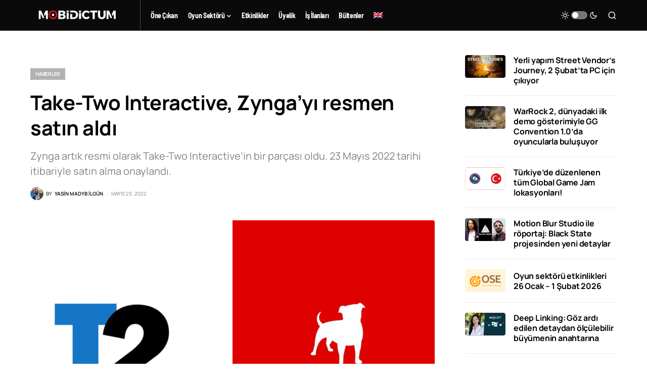

--- FILE ---
content_type: text/html; charset=UTF-8
request_url: https://mobidictum.com/tr/take-two-interactive-zyngayi-resmen-satin-aldi/
body_size: 24621
content:
<!doctype html><html lang="tr-TR" prefix="og: https://ogp.me/ns#"><head><script data-no-optimize="1">var litespeed_docref=sessionStorage.getItem("litespeed_docref");litespeed_docref&&(Object.defineProperty(document,"referrer",{get:function(){return litespeed_docref}}),sessionStorage.removeItem("litespeed_docref"));</script> <meta charset="UTF-8" /><meta name="viewport" content="width=device-width, initial-scale=1" /><link rel="profile" href="https://gmpg.org/xfn/11" /><link rel="alternate" hreflang="en" href="https://mobidictum.com/take-two-interactive-finally-completes-zynga-acquisition/" /><link rel="alternate" hreflang="tr" href="https://mobidictum.com/tr/take-two-interactive-zyngayi-resmen-satin-aldi/" /><link rel="alternate" hreflang="x-default" href="https://mobidictum.com/take-two-interactive-finally-completes-zynga-acquisition/" /><title>Take-Two Interactive, Zynga&#039;yı resmen satın aldı | Mobidictum</title><meta name="description" content="Zynga artık resmi olarak Take-Two Interactive&#039;in bir parçası oldu. 23 Mayıs 2022 tarihi itibariyle satın alma onaylandı."/><meta name="robots" content="follow, index, max-snippet:-1, max-video-preview:-1, max-image-preview:large"/><link rel="canonical" href="https://mobidictum.com/tr/take-two-interactive-zyngayi-resmen-satin-aldi/" /><meta property="og:locale" content="tr_TR" /><meta property="og:type" content="article" /><meta property="og:title" content="Take-Two Interactive, Zynga&#039;yı resmen satın aldı | Mobidictum" /><meta property="og:description" content="Zynga artık resmi olarak Take-Two Interactive&#039;in bir parçası oldu. 23 Mayıs 2022 tarihi itibariyle satın alma onaylandı." /><meta property="og:url" content="https://mobidictum.com/tr/take-two-interactive-zyngayi-resmen-satin-aldi/" /><meta property="og:site_name" content="Mobidictum" /><meta property="article:publisher" content="https://www.facebook.com/mobidictum" /><meta property="article:author" content="http://768975409877740" /><meta property="article:tag" content="Satın Alımlar" /><meta property="article:section" content="Haberler" /><meta property="og:updated_time" content="2024-02-21T10:52:12+03:00" /><meta property="og:image" content="https://mobidictum.com/wp-content/uploads/2022/01/take-two-zynga-satin-aldi.png" /><meta property="og:image:secure_url" content="https://mobidictum.com/wp-content/uploads/2022/01/take-two-zynga-satin-aldi.png" /><meta property="og:image:width" content="1200" /><meta property="og:image:height" content="800" /><meta property="og:image:alt" content="Take Two, Zynga&#039;nın bütün hisselerini alarak mobil oyunlara yöneldi." /><meta property="og:image:type" content="image/png" /><meta property="article:published_time" content="2022-05-23T18:33:59+03:00" /><meta property="article:modified_time" content="2024-02-21T10:52:12+03:00" /><meta name="twitter:card" content="summary_large_image" /><meta name="twitter:title" content="Take-Two Interactive, Zynga&#039;yı resmen satın aldı | Mobidictum" /><meta name="twitter:description" content="Zynga artık resmi olarak Take-Two Interactive&#039;in bir parçası oldu. 23 Mayıs 2022 tarihi itibariyle satın alma onaylandı." /><meta name="twitter:site" content="@@mobidictum" /><meta name="twitter:creator" content="@@mobidictum" /><meta name="twitter:image" content="https://mobidictum.com/wp-content/uploads/2022/01/take-two-zynga-satin-aldi.png" /><meta name="twitter:label1" content="Yazan" /><meta name="twitter:data1" content="Yasin madyb İlgün" /><meta name="twitter:label2" content="Okuma süresi" /><meta name="twitter:data2" content="1 dakika" /> <script type="application/ld+json" class="rank-math-schema">{"@context":"https://schema.org","@graph":[{"@type":["NewsMediaOrganization","Organization"],"@id":"https://mobidictum.com/tr/#organization/","name":"Mobidictum","url":"https://mobidictum.com","sameAs":["https://www.facebook.com/mobidictum","https://twitter.com/@mobidictum","https://tr.pinterest.com/mobidictum/","https://www.instagram.com/mobidictum/","https://www.youtube.com/channel/UCByQiGC0DFXuEMc8zGikNQw","https://www.linkedin.com/company/mobidictum"],"logo":{"@type":"ImageObject","@id":"https://mobidictum.com/tr/#logo/","url":"https://mobidictum.com/wp-content/uploads/2023/03/mobidictum-white-logo.png","contentUrl":"https://mobidictum.com/wp-content/uploads/2023/03/mobidictum-white-logo.png","caption":"Mobidictum","inLanguage":"tr","width":"1667","height":"834"}},{"@type":"WebSite","@id":"https://mobidictum.com/tr/#website/","url":"https://mobidictum.com/tr/","name":"Mobidictum","alternateName":"mobidictum.com","publisher":{"@id":"https://mobidictum.com/tr/#organization/"},"inLanguage":"tr"},{"@type":"ImageObject","@id":"https://mobidictum.com/wp-content/uploads/2022/01/take-two-zynga-satin-aldi.png","url":"https://mobidictum.com/wp-content/uploads/2022/01/take-two-zynga-satin-aldi.png","width":"1200","height":"800","caption":"Take Two, Zynga'n\u0131n b\u00fct\u00fcn hisselerini alarak mobil oyunlara y\u00f6neldi.","inLanguage":"tr"},{"@type":"WebPage","@id":"https://mobidictum.com/tr/take-two-interactive-zyngayi-resmen-satin-aldi/#webpage","url":"https://mobidictum.com/tr/take-two-interactive-zyngayi-resmen-satin-aldi/","name":"Take-Two Interactive, Zynga&#039;y\u0131 resmen sat\u0131n ald\u0131 | Mobidictum","datePublished":"2022-05-23T18:33:59+03:00","dateModified":"2024-02-21T10:52:12+03:00","isPartOf":{"@id":"https://mobidictum.com/tr/#website/"},"primaryImageOfPage":{"@id":"https://mobidictum.com/wp-content/uploads/2022/01/take-two-zynga-satin-aldi.png"},"inLanguage":"tr"},{"@type":"Person","@id":"https://mobidictum.com/tr/author/madyb/","name":"Yasin madyb \u0130lg\u00fcn","url":"https://mobidictum.com/tr/author/madyb/","image":{"@type":"ImageObject","@id":"https://mobidictum.com/wp-content/litespeed/avatar/a93dcf1ac7f2d6e0dbd1b2311cab7876.jpg?ver=1769503285","url":"https://mobidictum.com/wp-content/litespeed/avatar/a93dcf1ac7f2d6e0dbd1b2311cab7876.jpg?ver=1769503285","caption":"Yasin madyb \u0130lg\u00fcn","inLanguage":"tr"},"worksFor":{"@id":"https://mobidictum.com/tr/#organization/"}},{"@type":"BlogPosting","headline":"Take-Two Interactive, Zynga&#039;y\u0131 resmen sat\u0131n ald\u0131 | Mobidictum","datePublished":"2022-05-23T18:33:59+03:00","dateModified":"2024-02-21T10:52:12+03:00","articleSection":"Haberler","author":{"@id":"https://mobidictum.com/tr/author/madyb/","name":"Yasin madyb \u0130lg\u00fcn"},"publisher":{"@id":"https://mobidictum.com/tr/#organization/"},"description":"Zynga art\u0131k resmi olarak Take-Two Interactive&#039;in bir par\u00e7as\u0131 oldu. 23 May\u0131s 2022 tarihi itibariyle sat\u0131n alma onayland\u0131.","name":"Take-Two Interactive, Zynga&#039;y\u0131 resmen sat\u0131n ald\u0131 | Mobidictum","@id":"https://mobidictum.com/tr/take-two-interactive-zyngayi-resmen-satin-aldi/#richSnippet","isPartOf":{"@id":"https://mobidictum.com/tr/take-two-interactive-zyngayi-resmen-satin-aldi/#webpage"},"image":{"@id":"https://mobidictum.com/wp-content/uploads/2022/01/take-two-zynga-satin-aldi.png"},"inLanguage":"tr","mainEntityOfPage":{"@id":"https://mobidictum.com/tr/take-two-interactive-zyngayi-resmen-satin-aldi/#webpage"}}]}</script> <link rel="alternate" type="application/rss+xml" title="Mobidictum &raquo; akışı" href="https://mobidictum.com/tr/feed/" /><link rel="alternate" type="application/rss+xml" title="Mobidictum &raquo; yorum akışı" href="https://mobidictum.com/tr/comments/feed/" /><link rel="alternate" type="application/rss+xml" title="Mobidictum &raquo; Take-Two Interactive, Zynga&#8217;yı resmen satın aldı yorum akışı" href="https://mobidictum.com/tr/take-two-interactive-zyngayi-resmen-satin-aldi/feed/" /><link rel="alternate" title="oEmbed (JSON)" type="application/json+oembed" href="https://mobidictum.com/tr/wp-json/oembed/1.0/embed?url=https%3A%2F%2Fmobidictum.com%2Ftr%2Ftake-two-interactive-zyngayi-resmen-satin-aldi%2F" /><link rel="alternate" title="oEmbed (XML)" type="text/xml+oembed" href="https://mobidictum.com/tr/wp-json/oembed/1.0/embed?url=https%3A%2F%2Fmobidictum.com%2Ftr%2Ftake-two-interactive-zyngayi-resmen-satin-aldi%2F&#038;format=xml" /><link rel="preload" href="https://mobidictum.com/wp-content/plugins/canvas/assets/fonts/canvas-icons.woff" as="font" type="font/woff" crossorigin><style id='wp-img-auto-sizes-contain-inline-css'>img:is([sizes=auto i],[sizes^="auto," i]){contain-intrinsic-size:3000px 1500px}
/*# sourceURL=wp-img-auto-sizes-contain-inline-css */</style><link data-optimized="2" rel="stylesheet" href="https://mobidictum.com/wp-content/litespeed/css/498173c6f953b28e20b05c37656d6919.css?ver=9d6a8" /><link rel='alternate stylesheet' id='powerkit-icons-css' href='https://mobidictum.com/wp-content/plugins/powerkit/assets/fonts/powerkit-icons.woff?ver=3.0.4' as='font' type='font/wof' crossorigin /><style id='classic-theme-styles-inline-css'>/*! This file is auto-generated */
.wp-block-button__link{color:#fff;background-color:#32373c;border-radius:9999px;box-shadow:none;text-decoration:none;padding:calc(.667em + 2px) calc(1.333em + 2px);font-size:1.125em}.wp-block-file__button{background:#32373c;color:#fff;text-decoration:none}
/*# sourceURL=/wp-includes/css/classic-themes.min.css */</style><style id='global-styles-inline-css'>:root{--wp--preset--aspect-ratio--square: 1;--wp--preset--aspect-ratio--4-3: 4/3;--wp--preset--aspect-ratio--3-4: 3/4;--wp--preset--aspect-ratio--3-2: 3/2;--wp--preset--aspect-ratio--2-3: 2/3;--wp--preset--aspect-ratio--16-9: 16/9;--wp--preset--aspect-ratio--9-16: 9/16;--wp--preset--color--black: #000000;--wp--preset--color--cyan-bluish-gray: #abb8c3;--wp--preset--color--white: #FFFFFF;--wp--preset--color--pale-pink: #f78da7;--wp--preset--color--vivid-red: #cf2e2e;--wp--preset--color--luminous-vivid-orange: #ff6900;--wp--preset--color--luminous-vivid-amber: #fcb900;--wp--preset--color--light-green-cyan: #7bdcb5;--wp--preset--color--vivid-green-cyan: #00d084;--wp--preset--color--pale-cyan-blue: #8ed1fc;--wp--preset--color--vivid-cyan-blue: #0693e3;--wp--preset--color--vivid-purple: #9b51e0;--wp--preset--color--blue: #59BACC;--wp--preset--color--green: #58AD69;--wp--preset--color--orange: #FFBC49;--wp--preset--color--red: #e32c26;--wp--preset--color--gray-50: #f8f9fa;--wp--preset--color--gray-100: #f8f9fb;--wp--preset--color--gray-200: #e9ecef;--wp--preset--color--secondary: #818181;--wp--preset--gradient--vivid-cyan-blue-to-vivid-purple: linear-gradient(135deg,rgb(6,147,227) 0%,rgb(155,81,224) 100%);--wp--preset--gradient--light-green-cyan-to-vivid-green-cyan: linear-gradient(135deg,rgb(122,220,180) 0%,rgb(0,208,130) 100%);--wp--preset--gradient--luminous-vivid-amber-to-luminous-vivid-orange: linear-gradient(135deg,rgb(252,185,0) 0%,rgb(255,105,0) 100%);--wp--preset--gradient--luminous-vivid-orange-to-vivid-red: linear-gradient(135deg,rgb(255,105,0) 0%,rgb(207,46,46) 100%);--wp--preset--gradient--very-light-gray-to-cyan-bluish-gray: linear-gradient(135deg,rgb(238,238,238) 0%,rgb(169,184,195) 100%);--wp--preset--gradient--cool-to-warm-spectrum: linear-gradient(135deg,rgb(74,234,220) 0%,rgb(151,120,209) 20%,rgb(207,42,186) 40%,rgb(238,44,130) 60%,rgb(251,105,98) 80%,rgb(254,248,76) 100%);--wp--preset--gradient--blush-light-purple: linear-gradient(135deg,rgb(255,206,236) 0%,rgb(152,150,240) 100%);--wp--preset--gradient--blush-bordeaux: linear-gradient(135deg,rgb(254,205,165) 0%,rgb(254,45,45) 50%,rgb(107,0,62) 100%);--wp--preset--gradient--luminous-dusk: linear-gradient(135deg,rgb(255,203,112) 0%,rgb(199,81,192) 50%,rgb(65,88,208) 100%);--wp--preset--gradient--pale-ocean: linear-gradient(135deg,rgb(255,245,203) 0%,rgb(182,227,212) 50%,rgb(51,167,181) 100%);--wp--preset--gradient--electric-grass: linear-gradient(135deg,rgb(202,248,128) 0%,rgb(113,206,126) 100%);--wp--preset--gradient--midnight: linear-gradient(135deg,rgb(2,3,129) 0%,rgb(40,116,252) 100%);--wp--preset--font-size--small: 13px;--wp--preset--font-size--medium: 20px;--wp--preset--font-size--large: 36px;--wp--preset--font-size--x-large: 42px;--wp--preset--spacing--20: 0.44rem;--wp--preset--spacing--30: 0.67rem;--wp--preset--spacing--40: 1rem;--wp--preset--spacing--50: 1.5rem;--wp--preset--spacing--60: 2.25rem;--wp--preset--spacing--70: 3.38rem;--wp--preset--spacing--80: 5.06rem;--wp--preset--shadow--natural: 6px 6px 9px rgba(0, 0, 0, 0.2);--wp--preset--shadow--deep: 12px 12px 50px rgba(0, 0, 0, 0.4);--wp--preset--shadow--sharp: 6px 6px 0px rgba(0, 0, 0, 0.2);--wp--preset--shadow--outlined: 6px 6px 0px -3px rgb(255, 255, 255), 6px 6px rgb(0, 0, 0);--wp--preset--shadow--crisp: 6px 6px 0px rgb(0, 0, 0);}:where(.is-layout-flex){gap: 0.5em;}:where(.is-layout-grid){gap: 0.5em;}body .is-layout-flex{display: flex;}.is-layout-flex{flex-wrap: wrap;align-items: center;}.is-layout-flex > :is(*, div){margin: 0;}body .is-layout-grid{display: grid;}.is-layout-grid > :is(*, div){margin: 0;}:where(.wp-block-columns.is-layout-flex){gap: 2em;}:where(.wp-block-columns.is-layout-grid){gap: 2em;}:where(.wp-block-post-template.is-layout-flex){gap: 1.25em;}:where(.wp-block-post-template.is-layout-grid){gap: 1.25em;}.has-black-color{color: var(--wp--preset--color--black) !important;}.has-cyan-bluish-gray-color{color: var(--wp--preset--color--cyan-bluish-gray) !important;}.has-white-color{color: var(--wp--preset--color--white) !important;}.has-pale-pink-color{color: var(--wp--preset--color--pale-pink) !important;}.has-vivid-red-color{color: var(--wp--preset--color--vivid-red) !important;}.has-luminous-vivid-orange-color{color: var(--wp--preset--color--luminous-vivid-orange) !important;}.has-luminous-vivid-amber-color{color: var(--wp--preset--color--luminous-vivid-amber) !important;}.has-light-green-cyan-color{color: var(--wp--preset--color--light-green-cyan) !important;}.has-vivid-green-cyan-color{color: var(--wp--preset--color--vivid-green-cyan) !important;}.has-pale-cyan-blue-color{color: var(--wp--preset--color--pale-cyan-blue) !important;}.has-vivid-cyan-blue-color{color: var(--wp--preset--color--vivid-cyan-blue) !important;}.has-vivid-purple-color{color: var(--wp--preset--color--vivid-purple) !important;}.has-black-background-color{background-color: var(--wp--preset--color--black) !important;}.has-cyan-bluish-gray-background-color{background-color: var(--wp--preset--color--cyan-bluish-gray) !important;}.has-white-background-color{background-color: var(--wp--preset--color--white) !important;}.has-pale-pink-background-color{background-color: var(--wp--preset--color--pale-pink) !important;}.has-vivid-red-background-color{background-color: var(--wp--preset--color--vivid-red) !important;}.has-luminous-vivid-orange-background-color{background-color: var(--wp--preset--color--luminous-vivid-orange) !important;}.has-luminous-vivid-amber-background-color{background-color: var(--wp--preset--color--luminous-vivid-amber) !important;}.has-light-green-cyan-background-color{background-color: var(--wp--preset--color--light-green-cyan) !important;}.has-vivid-green-cyan-background-color{background-color: var(--wp--preset--color--vivid-green-cyan) !important;}.has-pale-cyan-blue-background-color{background-color: var(--wp--preset--color--pale-cyan-blue) !important;}.has-vivid-cyan-blue-background-color{background-color: var(--wp--preset--color--vivid-cyan-blue) !important;}.has-vivid-purple-background-color{background-color: var(--wp--preset--color--vivid-purple) !important;}.has-black-border-color{border-color: var(--wp--preset--color--black) !important;}.has-cyan-bluish-gray-border-color{border-color: var(--wp--preset--color--cyan-bluish-gray) !important;}.has-white-border-color{border-color: var(--wp--preset--color--white) !important;}.has-pale-pink-border-color{border-color: var(--wp--preset--color--pale-pink) !important;}.has-vivid-red-border-color{border-color: var(--wp--preset--color--vivid-red) !important;}.has-luminous-vivid-orange-border-color{border-color: var(--wp--preset--color--luminous-vivid-orange) !important;}.has-luminous-vivid-amber-border-color{border-color: var(--wp--preset--color--luminous-vivid-amber) !important;}.has-light-green-cyan-border-color{border-color: var(--wp--preset--color--light-green-cyan) !important;}.has-vivid-green-cyan-border-color{border-color: var(--wp--preset--color--vivid-green-cyan) !important;}.has-pale-cyan-blue-border-color{border-color: var(--wp--preset--color--pale-cyan-blue) !important;}.has-vivid-cyan-blue-border-color{border-color: var(--wp--preset--color--vivid-cyan-blue) !important;}.has-vivid-purple-border-color{border-color: var(--wp--preset--color--vivid-purple) !important;}.has-vivid-cyan-blue-to-vivid-purple-gradient-background{background: var(--wp--preset--gradient--vivid-cyan-blue-to-vivid-purple) !important;}.has-light-green-cyan-to-vivid-green-cyan-gradient-background{background: var(--wp--preset--gradient--light-green-cyan-to-vivid-green-cyan) !important;}.has-luminous-vivid-amber-to-luminous-vivid-orange-gradient-background{background: var(--wp--preset--gradient--luminous-vivid-amber-to-luminous-vivid-orange) !important;}.has-luminous-vivid-orange-to-vivid-red-gradient-background{background: var(--wp--preset--gradient--luminous-vivid-orange-to-vivid-red) !important;}.has-very-light-gray-to-cyan-bluish-gray-gradient-background{background: var(--wp--preset--gradient--very-light-gray-to-cyan-bluish-gray) !important;}.has-cool-to-warm-spectrum-gradient-background{background: var(--wp--preset--gradient--cool-to-warm-spectrum) !important;}.has-blush-light-purple-gradient-background{background: var(--wp--preset--gradient--blush-light-purple) !important;}.has-blush-bordeaux-gradient-background{background: var(--wp--preset--gradient--blush-bordeaux) !important;}.has-luminous-dusk-gradient-background{background: var(--wp--preset--gradient--luminous-dusk) !important;}.has-pale-ocean-gradient-background{background: var(--wp--preset--gradient--pale-ocean) !important;}.has-electric-grass-gradient-background{background: var(--wp--preset--gradient--electric-grass) !important;}.has-midnight-gradient-background{background: var(--wp--preset--gradient--midnight) !important;}.has-small-font-size{font-size: var(--wp--preset--font-size--small) !important;}.has-medium-font-size{font-size: var(--wp--preset--font-size--medium) !important;}.has-large-font-size{font-size: var(--wp--preset--font-size--large) !important;}.has-x-large-font-size{font-size: var(--wp--preset--font-size--x-large) !important;}
:where(.wp-block-post-template.is-layout-flex){gap: 1.25em;}:where(.wp-block-post-template.is-layout-grid){gap: 1.25em;}
:where(.wp-block-term-template.is-layout-flex){gap: 1.25em;}:where(.wp-block-term-template.is-layout-grid){gap: 1.25em;}
:where(.wp-block-columns.is-layout-flex){gap: 2em;}:where(.wp-block-columns.is-layout-grid){gap: 2em;}
:root :where(.wp-block-pullquote){font-size: 1.5em;line-height: 1.6;}
/*# sourceURL=global-styles-inline-css */</style><style id='csco-styles-inline-css'>.searchwp-live-search-no-min-chars:after { content: "Continue typing" }
/*# sourceURL=csco-styles-inline-css */</style><style id='searchwp-live-search-inline-css'>.searchwp-live-search-result .searchwp-live-search-result--title a {
  font-size: 16px;
}
.searchwp-live-search-result .searchwp-live-search-result--price {
  font-size: 14px;
}
.searchwp-live-search-result .searchwp-live-search-result--add-to-cart .button {
  font-size: 14px;
}

/*# sourceURL=searchwp-live-search-inline-css */</style> <script type="litespeed/javascript" data-src="https://mobidictum.com/wp-includes/js/jquery/jquery.min.js" id="jquery-core-js"></script> <link rel="https://api.w.org/" href="https://mobidictum.com/tr/wp-json/" /><link rel="alternate" title="JSON" type="application/json" href="https://mobidictum.com/tr/wp-json/wp/v2/posts/35004" /><link rel="EditURI" type="application/rsd+xml" title="RSD" href="https://mobidictum.com/xmlrpc.php?rsd" /><meta name="generator" content="WordPress 6.9" /><link rel='shortlink' href='https://mobidictum.com/tr/?p=35004' /><meta name="generator" content="WPML ver:4.8.6 stt:1,53;" /><link rel="preload" href="https://mobidictum.com/wp-content/plugins/absolute-reviews/fonts/absolute-reviews-icons.woff" as="font" type="font/woff" crossorigin><style type="text/css" media="all" id="canvas-blocks-dynamic-styles"></style><meta name="facebook-domain-verification" content="h0pdrzchpkajkg5cxoj7xmfqpouahe" /> <script type="litespeed/javascript" data-src='https://dash.sparkloop.app/widget/MF9fbd791ae8/embed.js' data-sparkloop></script> <meta http-equiv="Content-Type" content="text/html; charset=UTF-8" />
 <script type="litespeed/javascript">(function(w,d,s,l,i){w[l]=w[l]||[];w[l].push({'gtm.start':new Date().getTime(),event:'gtm.js'});var f=d.getElementsByTagName(s)[0],j=d.createElement(s),dl=l!='dataLayer'?'&l='+l:'';j.async=!0;j.src='https://www.googletagmanager.com/gtm.js?id='+i+dl;f.parentNode.insertBefore(j,f)})(window,document,'script','dataLayer','GTM-KPHRG7K')</script> <style id='csco-theme-typography'>:root {
		/* Base Font */
		--cs-font-base-family: Manrope;
		--cs-font-base-size: 1rem;
		--cs-font-base-weight: 400;
		--cs-font-base-style: normal;
		--cs-font-base-letter-spacing: normal;
		--cs-font-base-line-height: 1.5;

		/* Primary Font */
		--cs-font-primary-family: Manrope;
		--cs-font-primary-size: 0.875rem;
		--cs-font-primary-weight: 700;
		--cs-font-primary-style: normal;
		--cs-font-primary-letter-spacing: -0.025em;
		--cs-font-primary-text-transform: none;

		/* Secondary Font */
		--cs-font-secondary-family: Manrope;
		--cs-font-secondary-size: 0.75rem;
		--cs-font-secondary-weight: 400;
		--cs-font-secondary-style: normal;
		--cs-font-secondary-letter-spacing: normal;
		--cs-font-secondary-text-transform: none;

		/* Category Font */
		--cs-font-category-family: Manrope;
		--cs-font-category-size: 0.625rem;
		--cs-font-category-weight: 700;
		--cs-font-category-style: normal;
		--cs-font-category-letter-spacing: -0.025em;
		--cs-font-category-text-transform: uppercase;

		/* Post Meta Font */
		--cs-font-post-meta-family: Manrope;
		--cs-font-post-meta-size: 0.6255rem;
		--cs-font-post-meta-weight: 400;
		--cs-font-post-meta-style: normal;
		--cs-font-post-meta-letter-spacing: normal;
		--cs-font-post-meta-text-transform: uppercase;

		/* Input Font */
		--cs-font-input-family: Manrope;
		--cs-font-input-size: 0.75rem;
		--cs-font-input-line-height: 1.625rem;
		--cs-font-input-weight: 400;
		--cs-font-input-style: normal;
		--cs-font-input-letter-spacing: normal;
		--cs-font-input-text-transform: none;

		/* Post Subbtitle */
		--cs-font-post-subtitle-family: inherit;
		--cs-font-post-subtitle-size: 1.25rem;
		--cs-font-post-subtitle-letter-spacing: normal;

		/* Post Content */
		--cs-font-post-content-family: Manrope;
		--cs-font-post-content-size: 1rem;
		--cs-font-post-content-letter-spacing: normal;

		/* Summary */
		--cs-font-entry-summary-family: Manrope;
		--cs-font-entry-summary-size: 1rem;
		--cs-font-entry-summary-letter-spacing: normal;

		/* Entry Excerpt */
		--cs-font-entry-excerpt-family: Manrope;
		--cs-font-entry-excerpt-size: 0.875rem;
		--cs-font-entry-excerpt-letter-spacing: normal;

		/* Logos --------------- */

		/* Main Logo */
		--cs-font-main-logo-family: Inter;
		--cs-font-main-logo-size: 1.5rem;
		--cs-font-main-logo-weight: 700;
		--cs-font-main-logo-style: normal;
		--cs-font-main-logo-letter-spacing: -0.075em;
		--cs-font-main-logo-text-transform: none;

		/* Large Logo */
		--cs-font-large-logo-family: Inter;
		--cs-font-large-logo-size: 1.75rem;
		--cs-font-large-logo-weight: 700;
		--cs-font-large-logo-style: normal;
		--cs-font-large-logo-letter-spacing: -0.075em;
		--cs-font-large-logo-text-transform: none;

		/* Footer Logo */
		--cs-font-footer-logo-family: Inter;
		--cs-font-footer-logo-size: 1.5rem;
		--cs-font-footer-logo-weight: 700;
		--cs-font-footer-logo-style: normal;
		--cs-font-footer-logo-letter-spacing: -0.075em;
		--cs-font-footer-logo-text-transform: none;

		/* Headings --------------- */

		/* Headings */
		--cs-font-headings-family: Manrope;
		--cs-font-headings-weight: 700;
		--cs-font-headings-style: normal;
		--cs-font-headings-line-height: 1.25;
		--cs-font-headings-letter-spacing: -0.0125em;
		--cs-font-headings-text-transform: none;

		/* Styled Heading */
		--cs-font-styled-heading-line-height: 1.3em;

		/* Decorated Heading */
		--cs-font-decorated-heading-family: Manrope;
		--cs-font-decorated-heading-font-size: 1.25rem;
		--cs-font-decorated-heading-weight: 700;
		--cs-font-decorated-heading-style: normal;
		--cs-font-decorated-heading-line-height: -0.025em;
		--cs-font-decorated-heading-letter-spacing: normal;
		--cs-font-decorated-heading-text-transform: none;

		/* Menu Font --------------- */

		/* Menu */
		/* Used for main top level menu elements. */
		--cs-font-menu-family: Barlow Semi Condensed;
		--cs-font-menu-size: 0.875rem;
		--cs-font-menu-weight: 700;
		--cs-font-menu-style: normal;
		--cs-font-menu-letter-spacing: -0.025em;
		--cs-font-menu-text-transform: none;

		/* Submenu Font */
		/* Used for submenu elements. */
		--cs-font-submenu-family: Manrope;
		--cs-font-submenu-size: 0.875rem;
		--cs-font-submenu-weight: 400;
		--cs-font-submenu-style: normal;
		--cs-font-submenu-letter-spacing: normal;
		--cs-font-submenu-text-transform: none;

		/* Section Headings --------------- */
		--cs-font-section-headings-family: Manrope;
		--cs-font-section-headings-size: 1rem;
		--cs-font-section-headings-weight: 800;
		--cs-font-section-headings-style: normal;
		--cs-font-section-headings-letter-spacing: -0.025em;
		--cs-font-section-headings-text-transform: none;
	}

			.cs-header__widgets-column {
			--cs-font-section-headings-family: Manrope;
			--cs-font-section-headings-size: 1.125rem;
			--cs-font-section-headings-weight: 800;
			--cs-font-section-headings-style: normal;
			--cs-font-section-headings-letter-spacing: -0.025em;
			--cs-font-section-headings-text-transform: none;
		}</style><meta name="generator" content="Elementor 3.34.2; features: additional_custom_breakpoints; settings: css_print_method-external, google_font-enabled, font_display-auto"><style>.e-con.e-parent:nth-of-type(n+4):not(.e-lazyloaded):not(.e-no-lazyload),
				.e-con.e-parent:nth-of-type(n+4):not(.e-lazyloaded):not(.e-no-lazyload) * {
					background-image: none !important;
				}
				@media screen and (max-height: 1024px) {
					.e-con.e-parent:nth-of-type(n+3):not(.e-lazyloaded):not(.e-no-lazyload),
					.e-con.e-parent:nth-of-type(n+3):not(.e-lazyloaded):not(.e-no-lazyload) * {
						background-image: none !important;
					}
				}
				@media screen and (max-height: 640px) {
					.e-con.e-parent:nth-of-type(n+2):not(.e-lazyloaded):not(.e-no-lazyload),
					.e-con.e-parent:nth-of-type(n+2):not(.e-lazyloaded):not(.e-no-lazyload) * {
						background-image: none !important;
					}
				}</style> <script id="google_gtagjs" type="litespeed/javascript" data-src="https://www.googletagmanager.com/gtag/js?id=G-S873PKG9RS"></script> <script id="google_gtagjs-inline" type="litespeed/javascript">window.dataLayer=window.dataLayer||[];function gtag(){dataLayer.push(arguments)}gtag('js',new Date());gtag('config','G-S873PKG9RS',{})</script> <link rel="icon" href="https://mobidictum.com/wp-content/uploads/2021/05/cropped-yeni-buyuk-logo-32x32.png" sizes="32x32" /><link rel="icon" href="https://mobidictum.com/wp-content/uploads/2021/05/cropped-yeni-buyuk-logo-192x192.png" sizes="192x192" /><link rel="apple-touch-icon" href="https://mobidictum.com/wp-content/uploads/2021/05/cropped-yeni-buyuk-logo-180x180.png" /><meta name="msapplication-TileImage" content="https://mobidictum.com/wp-content/uploads/2021/05/cropped-yeni-buyuk-logo-270x270.png" /><style id="wp-custom-css">/*a[rel='noreferrer noopener'], a[rel='noreferrer noopener']>span{
	color:#be1625!important;  
}*/
/*a[rel='noopener'], a[rel='noopener']>span{
	color:#be1625!important;  
}*/
/*a[rel='noreferrer'],a[rel='noreferrer']>span {
	color:#be1625!important;  
}
a > u {
	color:#be1625!important;  
}*/
.wpml-ls-item a{
	width:max-content !important;
}

@font-face {
    font-family: 'Manrope-2';
    src: url('https://mobidictum.com/wp-content/fonts/manrope-2/Manrope-VariableFont_wght.ttf') format('truetype');
    font-weight: 100 900; /* Minimum ve maksimum ağırlığı belirtir */
    font-display: swap;
    font-style: normal;
}
@font-face {
    font-family: 'Barlow Semi Condensed-2';
    src: url('https://mobidictum.com/wp-content/fonts/BarlowSemiCondensed/BarlowSemiCondensed-Thin.ttf') format('truetype');
    font-weight: 100;
    font-style: normal;
}



@font-face {
    font-family: 'Barlow Semi Condensed-2';
    src: url('https://mobidictum.com/wp-content/fonts/BarlowSemiCondensed/BarlowSemiCondensed-ExtraLight.ttf') format('truetype');
    font-weight: 200;
    font-style: normal;
}



@font-face {
    font-family: 'Barlow Semi Condensed-2';
    src: url('https://mobidictum.com/wp-content/fonts/BarlowSemiCondensed/BarlowSemiCondensed-Light.ttf') format('truetype');
    font-weight: 300;
    font-style: normal;
}



@font-face {
    font-family: 'Barlow Semi Condensed-2';
    src: url('https://mobidictum.com/wp-content/fonts/BarlowSemiCondensed/BarlowSemiCondensed-Regular.ttf') format('truetype');
    font-weight: 400;
    font-style: normal;
}



@font-face {
    font-family: 'Barlow Semi Condensed-2';
    src: url('https://mobidictum.com/wp-content/fonts/BarlowSemiCondensed/BarlowSemiCondensed-Medium.ttf') format('truetype');
    font-weight: 500;
    font-style: normal;
}



@font-face {
    font-family: 'Barlow Semi Condensed-2';
    src: url('https://mobidictum.com/wp-content/fonts/BarlowSemiCondensed/BarlowSemiCondensed-SemiBold.ttf') format('truetype');
    font-weight: 600;
    font-style: normal;
}



@font-face {
    font-family: 'Barlow Semi Condensed-2';
    src: url('https://mobidictum.com/wp-content/fonts/BarlowSemiCondensed/BarlowSemiCondensed-Bold.ttf')
    format('truetype');
    font-weight: 700;
    font-style: normal;
}



@font-face {
    font-family: 'Barlow Semi Condensed-2';
    src: url('https://mobidictum.com/wp-content/fonts/BarlowSemiCondensed/BarlowSemiCondensed-ExtraBold.ttf') format('truetype');
    font-weight: 800;
    font-style: normal;
}



@font-face {
    font-family: 'Barlow Semi Condensed-2';
    src: url('https://mobidictum.com/wp-content/fonts/BarlowSemiCondensed/BarlowSemiCondensed-Black.ttf') format('truetype');
    font-weight: 900;
    font-style: normal;
}

:root {
    --cs-font-headings-family: 'Manrope-2';
	    --cs-font-category-family: 'Manrope-2';
	--cs-font-post-content-family:'Manrope-2';
	--cs-font-section-headings-family:'Manrope-2';
	--cs-font-submenu-family:'Manrope-2';
	--cs-font-decorated-heading-family:'Manrope-2';
	--cs-font-post-subtitle-family:'Manrope-2';
	--cs-font-entry-summary-family:'Manrope-2';
	--cs-font-entry-excerpt-family:'Manrope-2';
	--cs-font-input-family:'Manrope-2';
	--cs-font-post-meta-family:'Manrope-2';
	--cs-font-secondary-family:'Manrope-2';
	--cs-font-primary-family:'Manrope-2';
	--cs-font-base-family:'Manrope-2';
	--cs-font-menu-family:'Barlow Semi Condensed-2';
}

body[data-scheme="default"] .privacy-box,
body[data-scheme="default"] .privacy-box * {
  color: #000 !important;
  background-color: transparent !important;
}

body[data-scheme="dark"] .privacy-box,
body[data-scheme="dark"] .privacy-box * {
  color: #fff !important;
  background-color: transparent !important;
}</style><style id="kirki-inline-styles">:root, [site-data-scheme="default"]{--cs-color-site-background:#FFFFFF;--cs-color-search-background:#f8f9fa;--cs-color-header-background:#0a0a0a;--cs-color-submenu-background:#FFFFFF;--cs-color-footer-background:#111111;}:root, [data-scheme="default"]{--cs-color-accent:#be1625;--cs-color-accent-contrast:#FFFFFF;--cs-color-secondary:#818181;--cs-palette-color-secondary:#818181;--cs-color-secondary-contrast:#000000;--cs-color-styled-heading:rgba(0, 0, 0, 0.5);--cs-color-styled-heading-contrast:#ffffff;--cs-color-styled-heading-hover:#000000;--cs-color-styled-heading-hover-contrast:#fff;--cs-color-styled-category:rgba(0,0,0,0.3);--cs-color-styled-category-contrast:#ffffff;--cs-color-styled-category-hover:#be1625;--cs-color-styled-category-hover-contrast:#FFFFFF;--cs-color-category:#be1625;--cs-color-category-hover:#000000;--cs-color-category-underline:rgba(255,255,255,0);--cs-color-button:#000000;--cs-color-button-contrast:#FFFFFF;--cs-color-button-hover:#282828;--cs-color-button-hover-contrast:#FFFFFF;--cs-color-overlay-background:rgba(0,0,0,0.25);}[site-data-scheme="dark"]{--cs-color-site-background:#1c1c1c;--cs-color-search-background:#333335;--cs-color-header-background:#1c1c1c;--cs-color-submenu-background:#1c1c1c;--cs-color-footer-background:#1c1c1c;}[data-scheme="dark"]{--cs-color-accent:#be1625;--cs-color-accent-contrast:#000000;--cs-color-secondary:#858585;--cs-palette-color-secondary:#858585;--cs-color-secondary-contrast:#000000;--cs-color-styled-heading:rgba(0, 0, 0, 0.3);--cs-color-styled-heading-contrast:#ffffff;--cs-color-styled-heading-hover:#000000;--cs-color-styled-heading-hover-contrast:#ffffff;--cs-color-styled-category:#000000;--cs-color-styled-category-contrast:#FFFFFF;--cs-color-styled-category-hover:#be1625;--cs-color-styled-category-hover-contrast:#000000;--cs-color-category:#be1625;--cs-color-category-hover:#FFFFFF;--cs-color-category-underline:rgba(255,255,255,0);--cs-color-button:#3d3d3d;--cs-color-button-contrast:#ffffff;--cs-color-button-hover:#242424;--cs-color-button-hover-contrast:#FFFFFF;--cs-color-overlay-background:rgba(0,0,0,0.25);}:root{--cs-common-border-radius:4px;--cs-primary-border-radius:4px;--cs-secondary-border-radius:50%;--cs-styled-category-border-radius:0;--cs-image-border-radius:4px;--cs-header-height:60px;}:root .cnvs-block-section-heading, [data-scheme="default"] .cnvs-block-section-heading, [data-scheme="dark"] [data-scheme="default"] .cnvs-block-section-heading{--cnvs-section-heading-border-color:#e9ecef;}[data-scheme="dark"] .cnvs-block-section-heading{--cnvs-section-heading-border-color:#49494b;}:root .cs-header__widgets-column .cnvs-block-section-heading, [data-scheme="dark"] [data-scheme="default"] .cs-header__widgets-column .cnvs-block-section-heading{--cnvs-section-heading-border-color:#e9ecef;}[data-scheme="dark"] .cs-header__widgets-column .cnvs-block-section-heading{--cnvs-section-heading-border-color:#49494b;}.cs-search__posts{--cs-image-border-radius:50%!important;}/* cyrillic-ext */
@font-face {
  font-family: 'Manrope';
  font-style: normal;
  font-weight: 400;
  font-display: swap;
  src: url(https://mobidictum.com/wp-content/fonts/manrope/xn7gYHE41ni1AdIRggqxSuXd.woff2) format('woff2');
  unicode-range: U+0460-052F, U+1C80-1C8A, U+20B4, U+2DE0-2DFF, U+A640-A69F, U+FE2E-FE2F;
}
/* cyrillic */
@font-face {
  font-family: 'Manrope';
  font-style: normal;
  font-weight: 400;
  font-display: swap;
  src: url(https://mobidictum.com/wp-content/fonts/manrope/xn7gYHE41ni1AdIRggOxSuXd.woff2) format('woff2');
  unicode-range: U+0301, U+0400-045F, U+0490-0491, U+04B0-04B1, U+2116;
}
/* greek */
@font-face {
  font-family: 'Manrope';
  font-style: normal;
  font-weight: 400;
  font-display: swap;
  src: url(https://mobidictum.com/wp-content/fonts/manrope/xn7gYHE41ni1AdIRggSxSuXd.woff2) format('woff2');
  unicode-range: U+0370-0377, U+037A-037F, U+0384-038A, U+038C, U+038E-03A1, U+03A3-03FF;
}
/* vietnamese */
@font-face {
  font-family: 'Manrope';
  font-style: normal;
  font-weight: 400;
  font-display: swap;
  src: url(https://mobidictum.com/wp-content/fonts/manrope/xn7gYHE41ni1AdIRggixSuXd.woff2) format('woff2');
  unicode-range: U+0102-0103, U+0110-0111, U+0128-0129, U+0168-0169, U+01A0-01A1, U+01AF-01B0, U+0300-0301, U+0303-0304, U+0308-0309, U+0323, U+0329, U+1EA0-1EF9, U+20AB;
}
/* latin-ext */
@font-face {
  font-family: 'Manrope';
  font-style: normal;
  font-weight: 400;
  font-display: swap;
  src: url(https://mobidictum.com/wp-content/fonts/manrope/xn7gYHE41ni1AdIRggmxSuXd.woff2) format('woff2');
  unicode-range: U+0100-02BA, U+02BD-02C5, U+02C7-02CC, U+02CE-02D7, U+02DD-02FF, U+0304, U+0308, U+0329, U+1D00-1DBF, U+1E00-1E9F, U+1EF2-1EFF, U+2020, U+20A0-20AB, U+20AD-20C0, U+2113, U+2C60-2C7F, U+A720-A7FF;
}
/* latin */
@font-face {
  font-family: 'Manrope';
  font-style: normal;
  font-weight: 400;
  font-display: swap;
  src: url(https://mobidictum.com/wp-content/fonts/manrope/xn7gYHE41ni1AdIRggexSg.woff2) format('woff2');
  unicode-range: U+0000-00FF, U+0131, U+0152-0153, U+02BB-02BC, U+02C6, U+02DA, U+02DC, U+0304, U+0308, U+0329, U+2000-206F, U+20AC, U+2122, U+2191, U+2193, U+2212, U+2215, U+FEFF, U+FFFD;
}
/* cyrillic-ext */
@font-face {
  font-family: 'Manrope';
  font-style: normal;
  font-weight: 600;
  font-display: swap;
  src: url(https://mobidictum.com/wp-content/fonts/manrope/xn7gYHE41ni1AdIRggqxSuXd.woff2) format('woff2');
  unicode-range: U+0460-052F, U+1C80-1C8A, U+20B4, U+2DE0-2DFF, U+A640-A69F, U+FE2E-FE2F;
}
/* cyrillic */
@font-face {
  font-family: 'Manrope';
  font-style: normal;
  font-weight: 600;
  font-display: swap;
  src: url(https://mobidictum.com/wp-content/fonts/manrope/xn7gYHE41ni1AdIRggOxSuXd.woff2) format('woff2');
  unicode-range: U+0301, U+0400-045F, U+0490-0491, U+04B0-04B1, U+2116;
}
/* greek */
@font-face {
  font-family: 'Manrope';
  font-style: normal;
  font-weight: 600;
  font-display: swap;
  src: url(https://mobidictum.com/wp-content/fonts/manrope/xn7gYHE41ni1AdIRggSxSuXd.woff2) format('woff2');
  unicode-range: U+0370-0377, U+037A-037F, U+0384-038A, U+038C, U+038E-03A1, U+03A3-03FF;
}
/* vietnamese */
@font-face {
  font-family: 'Manrope';
  font-style: normal;
  font-weight: 600;
  font-display: swap;
  src: url(https://mobidictum.com/wp-content/fonts/manrope/xn7gYHE41ni1AdIRggixSuXd.woff2) format('woff2');
  unicode-range: U+0102-0103, U+0110-0111, U+0128-0129, U+0168-0169, U+01A0-01A1, U+01AF-01B0, U+0300-0301, U+0303-0304, U+0308-0309, U+0323, U+0329, U+1EA0-1EF9, U+20AB;
}
/* latin-ext */
@font-face {
  font-family: 'Manrope';
  font-style: normal;
  font-weight: 600;
  font-display: swap;
  src: url(https://mobidictum.com/wp-content/fonts/manrope/xn7gYHE41ni1AdIRggmxSuXd.woff2) format('woff2');
  unicode-range: U+0100-02BA, U+02BD-02C5, U+02C7-02CC, U+02CE-02D7, U+02DD-02FF, U+0304, U+0308, U+0329, U+1D00-1DBF, U+1E00-1E9F, U+1EF2-1EFF, U+2020, U+20A0-20AB, U+20AD-20C0, U+2113, U+2C60-2C7F, U+A720-A7FF;
}
/* latin */
@font-face {
  font-family: 'Manrope';
  font-style: normal;
  font-weight: 600;
  font-display: swap;
  src: url(https://mobidictum.com/wp-content/fonts/manrope/xn7gYHE41ni1AdIRggexSg.woff2) format('woff2');
  unicode-range: U+0000-00FF, U+0131, U+0152-0153, U+02BB-02BC, U+02C6, U+02DA, U+02DC, U+0304, U+0308, U+0329, U+2000-206F, U+20AC, U+2122, U+2191, U+2193, U+2212, U+2215, U+FEFF, U+FFFD;
}
/* cyrillic-ext */
@font-face {
  font-family: 'Manrope';
  font-style: normal;
  font-weight: 700;
  font-display: swap;
  src: url(https://mobidictum.com/wp-content/fonts/manrope/xn7gYHE41ni1AdIRggqxSuXd.woff2) format('woff2');
  unicode-range: U+0460-052F, U+1C80-1C8A, U+20B4, U+2DE0-2DFF, U+A640-A69F, U+FE2E-FE2F;
}
/* cyrillic */
@font-face {
  font-family: 'Manrope';
  font-style: normal;
  font-weight: 700;
  font-display: swap;
  src: url(https://mobidictum.com/wp-content/fonts/manrope/xn7gYHE41ni1AdIRggOxSuXd.woff2) format('woff2');
  unicode-range: U+0301, U+0400-045F, U+0490-0491, U+04B0-04B1, U+2116;
}
/* greek */
@font-face {
  font-family: 'Manrope';
  font-style: normal;
  font-weight: 700;
  font-display: swap;
  src: url(https://mobidictum.com/wp-content/fonts/manrope/xn7gYHE41ni1AdIRggSxSuXd.woff2) format('woff2');
  unicode-range: U+0370-0377, U+037A-037F, U+0384-038A, U+038C, U+038E-03A1, U+03A3-03FF;
}
/* vietnamese */
@font-face {
  font-family: 'Manrope';
  font-style: normal;
  font-weight: 700;
  font-display: swap;
  src: url(https://mobidictum.com/wp-content/fonts/manrope/xn7gYHE41ni1AdIRggixSuXd.woff2) format('woff2');
  unicode-range: U+0102-0103, U+0110-0111, U+0128-0129, U+0168-0169, U+01A0-01A1, U+01AF-01B0, U+0300-0301, U+0303-0304, U+0308-0309, U+0323, U+0329, U+1EA0-1EF9, U+20AB;
}
/* latin-ext */
@font-face {
  font-family: 'Manrope';
  font-style: normal;
  font-weight: 700;
  font-display: swap;
  src: url(https://mobidictum.com/wp-content/fonts/manrope/xn7gYHE41ni1AdIRggmxSuXd.woff2) format('woff2');
  unicode-range: U+0100-02BA, U+02BD-02C5, U+02C7-02CC, U+02CE-02D7, U+02DD-02FF, U+0304, U+0308, U+0329, U+1D00-1DBF, U+1E00-1E9F, U+1EF2-1EFF, U+2020, U+20A0-20AB, U+20AD-20C0, U+2113, U+2C60-2C7F, U+A720-A7FF;
}
/* latin */
@font-face {
  font-family: 'Manrope';
  font-style: normal;
  font-weight: 700;
  font-display: swap;
  src: url(https://mobidictum.com/wp-content/fonts/manrope/xn7gYHE41ni1AdIRggexSg.woff2) format('woff2');
  unicode-range: U+0000-00FF, U+0131, U+0152-0153, U+02BB-02BC, U+02C6, U+02DA, U+02DC, U+0304, U+0308, U+0329, U+2000-206F, U+20AC, U+2122, U+2191, U+2193, U+2212, U+2215, U+FEFF, U+FFFD;
}/* cyrillic-ext */
@font-face {
  font-family: 'Inter';
  font-style: normal;
  font-weight: 700;
  font-display: swap;
  src: url(https://mobidictum.com/wp-content/fonts/inter/UcCO3FwrK3iLTeHuS_nVMrMxCp50SjIw2boKoduKmMEVuFuYAZJhiI2B.woff2) format('woff2');
  unicode-range: U+0460-052F, U+1C80-1C8A, U+20B4, U+2DE0-2DFF, U+A640-A69F, U+FE2E-FE2F;
}
/* cyrillic */
@font-face {
  font-family: 'Inter';
  font-style: normal;
  font-weight: 700;
  font-display: swap;
  src: url(https://mobidictum.com/wp-content/fonts/inter/UcCO3FwrK3iLTeHuS_nVMrMxCp50SjIw2boKoduKmMEVuFuYAZthiI2B.woff2) format('woff2');
  unicode-range: U+0301, U+0400-045F, U+0490-0491, U+04B0-04B1, U+2116;
}
/* greek-ext */
@font-face {
  font-family: 'Inter';
  font-style: normal;
  font-weight: 700;
  font-display: swap;
  src: url(https://mobidictum.com/wp-content/fonts/inter/UcCO3FwrK3iLTeHuS_nVMrMxCp50SjIw2boKoduKmMEVuFuYAZNhiI2B.woff2) format('woff2');
  unicode-range: U+1F00-1FFF;
}
/* greek */
@font-face {
  font-family: 'Inter';
  font-style: normal;
  font-weight: 700;
  font-display: swap;
  src: url(https://mobidictum.com/wp-content/fonts/inter/UcCO3FwrK3iLTeHuS_nVMrMxCp50SjIw2boKoduKmMEVuFuYAZxhiI2B.woff2) format('woff2');
  unicode-range: U+0370-0377, U+037A-037F, U+0384-038A, U+038C, U+038E-03A1, U+03A3-03FF;
}
/* vietnamese */
@font-face {
  font-family: 'Inter';
  font-style: normal;
  font-weight: 700;
  font-display: swap;
  src: url(https://mobidictum.com/wp-content/fonts/inter/UcCO3FwrK3iLTeHuS_nVMrMxCp50SjIw2boKoduKmMEVuFuYAZBhiI2B.woff2) format('woff2');
  unicode-range: U+0102-0103, U+0110-0111, U+0128-0129, U+0168-0169, U+01A0-01A1, U+01AF-01B0, U+0300-0301, U+0303-0304, U+0308-0309, U+0323, U+0329, U+1EA0-1EF9, U+20AB;
}
/* latin-ext */
@font-face {
  font-family: 'Inter';
  font-style: normal;
  font-weight: 700;
  font-display: swap;
  src: url(https://mobidictum.com/wp-content/fonts/inter/UcCO3FwrK3iLTeHuS_nVMrMxCp50SjIw2boKoduKmMEVuFuYAZFhiI2B.woff2) format('woff2');
  unicode-range: U+0100-02BA, U+02BD-02C5, U+02C7-02CC, U+02CE-02D7, U+02DD-02FF, U+0304, U+0308, U+0329, U+1D00-1DBF, U+1E00-1E9F, U+1EF2-1EFF, U+2020, U+20A0-20AB, U+20AD-20C0, U+2113, U+2C60-2C7F, U+A720-A7FF;
}
/* latin */
@font-face {
  font-family: 'Inter';
  font-style: normal;
  font-weight: 700;
  font-display: swap;
  src: url(https://mobidictum.com/wp-content/fonts/inter/UcCO3FwrK3iLTeHuS_nVMrMxCp50SjIw2boKoduKmMEVuFuYAZ9hiA.woff2) format('woff2');
  unicode-range: U+0000-00FF, U+0131, U+0152-0153, U+02BB-02BC, U+02C6, U+02DA, U+02DC, U+0304, U+0308, U+0329, U+2000-206F, U+20AC, U+2122, U+2191, U+2193, U+2212, U+2215, U+FEFF, U+FFFD;
}/* vietnamese */
@font-face {
  font-family: 'Barlow Semi Condensed';
  font-style: normal;
  font-weight: 400;
  font-display: swap;
  src: url(https://mobidictum.com/wp-content/fonts/barlow-semi-condensed/wlpvgxjLBV1hqnzfr-F8sEYMB0Yybp0mudRXd4qqOEo.woff2) format('woff2');
  unicode-range: U+0102-0103, U+0110-0111, U+0128-0129, U+0168-0169, U+01A0-01A1, U+01AF-01B0, U+0300-0301, U+0303-0304, U+0308-0309, U+0323, U+0329, U+1EA0-1EF9, U+20AB;
}
/* latin-ext */
@font-face {
  font-family: 'Barlow Semi Condensed';
  font-style: normal;
  font-weight: 400;
  font-display: swap;
  src: url(https://mobidictum.com/wp-content/fonts/barlow-semi-condensed/wlpvgxjLBV1hqnzfr-F8sEYMB0Yybp0mudRXdoqqOEo.woff2) format('woff2');
  unicode-range: U+0100-02BA, U+02BD-02C5, U+02C7-02CC, U+02CE-02D7, U+02DD-02FF, U+0304, U+0308, U+0329, U+1D00-1DBF, U+1E00-1E9F, U+1EF2-1EFF, U+2020, U+20A0-20AB, U+20AD-20C0, U+2113, U+2C60-2C7F, U+A720-A7FF;
}
/* latin */
@font-face {
  font-family: 'Barlow Semi Condensed';
  font-style: normal;
  font-weight: 400;
  font-display: swap;
  src: url(https://mobidictum.com/wp-content/fonts/barlow-semi-condensed/wlpvgxjLBV1hqnzfr-F8sEYMB0Yybp0mudRXeIqq.woff2) format('woff2');
  unicode-range: U+0000-00FF, U+0131, U+0152-0153, U+02BB-02BC, U+02C6, U+02DA, U+02DC, U+0304, U+0308, U+0329, U+2000-206F, U+20AC, U+2122, U+2191, U+2193, U+2212, U+2215, U+FEFF, U+FFFD;
}/* cyrillic-ext */
@font-face {
  font-family: 'Manrope';
  font-style: normal;
  font-weight: 400;
  font-display: swap;
  src: url(https://mobidictum.com/wp-content/fonts/manrope/xn7gYHE41ni1AdIRggqxSuXd.woff2) format('woff2');
  unicode-range: U+0460-052F, U+1C80-1C8A, U+20B4, U+2DE0-2DFF, U+A640-A69F, U+FE2E-FE2F;
}
/* cyrillic */
@font-face {
  font-family: 'Manrope';
  font-style: normal;
  font-weight: 400;
  font-display: swap;
  src: url(https://mobidictum.com/wp-content/fonts/manrope/xn7gYHE41ni1AdIRggOxSuXd.woff2) format('woff2');
  unicode-range: U+0301, U+0400-045F, U+0490-0491, U+04B0-04B1, U+2116;
}
/* greek */
@font-face {
  font-family: 'Manrope';
  font-style: normal;
  font-weight: 400;
  font-display: swap;
  src: url(https://mobidictum.com/wp-content/fonts/manrope/xn7gYHE41ni1AdIRggSxSuXd.woff2) format('woff2');
  unicode-range: U+0370-0377, U+037A-037F, U+0384-038A, U+038C, U+038E-03A1, U+03A3-03FF;
}
/* vietnamese */
@font-face {
  font-family: 'Manrope';
  font-style: normal;
  font-weight: 400;
  font-display: swap;
  src: url(https://mobidictum.com/wp-content/fonts/manrope/xn7gYHE41ni1AdIRggixSuXd.woff2) format('woff2');
  unicode-range: U+0102-0103, U+0110-0111, U+0128-0129, U+0168-0169, U+01A0-01A1, U+01AF-01B0, U+0300-0301, U+0303-0304, U+0308-0309, U+0323, U+0329, U+1EA0-1EF9, U+20AB;
}
/* latin-ext */
@font-face {
  font-family: 'Manrope';
  font-style: normal;
  font-weight: 400;
  font-display: swap;
  src: url(https://mobidictum.com/wp-content/fonts/manrope/xn7gYHE41ni1AdIRggmxSuXd.woff2) format('woff2');
  unicode-range: U+0100-02BA, U+02BD-02C5, U+02C7-02CC, U+02CE-02D7, U+02DD-02FF, U+0304, U+0308, U+0329, U+1D00-1DBF, U+1E00-1E9F, U+1EF2-1EFF, U+2020, U+20A0-20AB, U+20AD-20C0, U+2113, U+2C60-2C7F, U+A720-A7FF;
}
/* latin */
@font-face {
  font-family: 'Manrope';
  font-style: normal;
  font-weight: 400;
  font-display: swap;
  src: url(https://mobidictum.com/wp-content/fonts/manrope/xn7gYHE41ni1AdIRggexSg.woff2) format('woff2');
  unicode-range: U+0000-00FF, U+0131, U+0152-0153, U+02BB-02BC, U+02C6, U+02DA, U+02DC, U+0304, U+0308, U+0329, U+2000-206F, U+20AC, U+2122, U+2191, U+2193, U+2212, U+2215, U+FEFF, U+FFFD;
}
/* cyrillic-ext */
@font-face {
  font-family: 'Manrope';
  font-style: normal;
  font-weight: 600;
  font-display: swap;
  src: url(https://mobidictum.com/wp-content/fonts/manrope/xn7gYHE41ni1AdIRggqxSuXd.woff2) format('woff2');
  unicode-range: U+0460-052F, U+1C80-1C8A, U+20B4, U+2DE0-2DFF, U+A640-A69F, U+FE2E-FE2F;
}
/* cyrillic */
@font-face {
  font-family: 'Manrope';
  font-style: normal;
  font-weight: 600;
  font-display: swap;
  src: url(https://mobidictum.com/wp-content/fonts/manrope/xn7gYHE41ni1AdIRggOxSuXd.woff2) format('woff2');
  unicode-range: U+0301, U+0400-045F, U+0490-0491, U+04B0-04B1, U+2116;
}
/* greek */
@font-face {
  font-family: 'Manrope';
  font-style: normal;
  font-weight: 600;
  font-display: swap;
  src: url(https://mobidictum.com/wp-content/fonts/manrope/xn7gYHE41ni1AdIRggSxSuXd.woff2) format('woff2');
  unicode-range: U+0370-0377, U+037A-037F, U+0384-038A, U+038C, U+038E-03A1, U+03A3-03FF;
}
/* vietnamese */
@font-face {
  font-family: 'Manrope';
  font-style: normal;
  font-weight: 600;
  font-display: swap;
  src: url(https://mobidictum.com/wp-content/fonts/manrope/xn7gYHE41ni1AdIRggixSuXd.woff2) format('woff2');
  unicode-range: U+0102-0103, U+0110-0111, U+0128-0129, U+0168-0169, U+01A0-01A1, U+01AF-01B0, U+0300-0301, U+0303-0304, U+0308-0309, U+0323, U+0329, U+1EA0-1EF9, U+20AB;
}
/* latin-ext */
@font-face {
  font-family: 'Manrope';
  font-style: normal;
  font-weight: 600;
  font-display: swap;
  src: url(https://mobidictum.com/wp-content/fonts/manrope/xn7gYHE41ni1AdIRggmxSuXd.woff2) format('woff2');
  unicode-range: U+0100-02BA, U+02BD-02C5, U+02C7-02CC, U+02CE-02D7, U+02DD-02FF, U+0304, U+0308, U+0329, U+1D00-1DBF, U+1E00-1E9F, U+1EF2-1EFF, U+2020, U+20A0-20AB, U+20AD-20C0, U+2113, U+2C60-2C7F, U+A720-A7FF;
}
/* latin */
@font-face {
  font-family: 'Manrope';
  font-style: normal;
  font-weight: 600;
  font-display: swap;
  src: url(https://mobidictum.com/wp-content/fonts/manrope/xn7gYHE41ni1AdIRggexSg.woff2) format('woff2');
  unicode-range: U+0000-00FF, U+0131, U+0152-0153, U+02BB-02BC, U+02C6, U+02DA, U+02DC, U+0304, U+0308, U+0329, U+2000-206F, U+20AC, U+2122, U+2191, U+2193, U+2212, U+2215, U+FEFF, U+FFFD;
}
/* cyrillic-ext */
@font-face {
  font-family: 'Manrope';
  font-style: normal;
  font-weight: 700;
  font-display: swap;
  src: url(https://mobidictum.com/wp-content/fonts/manrope/xn7gYHE41ni1AdIRggqxSuXd.woff2) format('woff2');
  unicode-range: U+0460-052F, U+1C80-1C8A, U+20B4, U+2DE0-2DFF, U+A640-A69F, U+FE2E-FE2F;
}
/* cyrillic */
@font-face {
  font-family: 'Manrope';
  font-style: normal;
  font-weight: 700;
  font-display: swap;
  src: url(https://mobidictum.com/wp-content/fonts/manrope/xn7gYHE41ni1AdIRggOxSuXd.woff2) format('woff2');
  unicode-range: U+0301, U+0400-045F, U+0490-0491, U+04B0-04B1, U+2116;
}
/* greek */
@font-face {
  font-family: 'Manrope';
  font-style: normal;
  font-weight: 700;
  font-display: swap;
  src: url(https://mobidictum.com/wp-content/fonts/manrope/xn7gYHE41ni1AdIRggSxSuXd.woff2) format('woff2');
  unicode-range: U+0370-0377, U+037A-037F, U+0384-038A, U+038C, U+038E-03A1, U+03A3-03FF;
}
/* vietnamese */
@font-face {
  font-family: 'Manrope';
  font-style: normal;
  font-weight: 700;
  font-display: swap;
  src: url(https://mobidictum.com/wp-content/fonts/manrope/xn7gYHE41ni1AdIRggixSuXd.woff2) format('woff2');
  unicode-range: U+0102-0103, U+0110-0111, U+0128-0129, U+0168-0169, U+01A0-01A1, U+01AF-01B0, U+0300-0301, U+0303-0304, U+0308-0309, U+0323, U+0329, U+1EA0-1EF9, U+20AB;
}
/* latin-ext */
@font-face {
  font-family: 'Manrope';
  font-style: normal;
  font-weight: 700;
  font-display: swap;
  src: url(https://mobidictum.com/wp-content/fonts/manrope/xn7gYHE41ni1AdIRggmxSuXd.woff2) format('woff2');
  unicode-range: U+0100-02BA, U+02BD-02C5, U+02C7-02CC, U+02CE-02D7, U+02DD-02FF, U+0304, U+0308, U+0329, U+1D00-1DBF, U+1E00-1E9F, U+1EF2-1EFF, U+2020, U+20A0-20AB, U+20AD-20C0, U+2113, U+2C60-2C7F, U+A720-A7FF;
}
/* latin */
@font-face {
  font-family: 'Manrope';
  font-style: normal;
  font-weight: 700;
  font-display: swap;
  src: url(https://mobidictum.com/wp-content/fonts/manrope/xn7gYHE41ni1AdIRggexSg.woff2) format('woff2');
  unicode-range: U+0000-00FF, U+0131, U+0152-0153, U+02BB-02BC, U+02C6, U+02DA, U+02DC, U+0304, U+0308, U+0329, U+2000-206F, U+20AC, U+2122, U+2191, U+2193, U+2212, U+2215, U+FEFF, U+FFFD;
}/* cyrillic-ext */
@font-face {
  font-family: 'Inter';
  font-style: normal;
  font-weight: 700;
  font-display: swap;
  src: url(https://mobidictum.com/wp-content/fonts/inter/UcCO3FwrK3iLTeHuS_nVMrMxCp50SjIw2boKoduKmMEVuFuYAZJhiI2B.woff2) format('woff2');
  unicode-range: U+0460-052F, U+1C80-1C8A, U+20B4, U+2DE0-2DFF, U+A640-A69F, U+FE2E-FE2F;
}
/* cyrillic */
@font-face {
  font-family: 'Inter';
  font-style: normal;
  font-weight: 700;
  font-display: swap;
  src: url(https://mobidictum.com/wp-content/fonts/inter/UcCO3FwrK3iLTeHuS_nVMrMxCp50SjIw2boKoduKmMEVuFuYAZthiI2B.woff2) format('woff2');
  unicode-range: U+0301, U+0400-045F, U+0490-0491, U+04B0-04B1, U+2116;
}
/* greek-ext */
@font-face {
  font-family: 'Inter';
  font-style: normal;
  font-weight: 700;
  font-display: swap;
  src: url(https://mobidictum.com/wp-content/fonts/inter/UcCO3FwrK3iLTeHuS_nVMrMxCp50SjIw2boKoduKmMEVuFuYAZNhiI2B.woff2) format('woff2');
  unicode-range: U+1F00-1FFF;
}
/* greek */
@font-face {
  font-family: 'Inter';
  font-style: normal;
  font-weight: 700;
  font-display: swap;
  src: url(https://mobidictum.com/wp-content/fonts/inter/UcCO3FwrK3iLTeHuS_nVMrMxCp50SjIw2boKoduKmMEVuFuYAZxhiI2B.woff2) format('woff2');
  unicode-range: U+0370-0377, U+037A-037F, U+0384-038A, U+038C, U+038E-03A1, U+03A3-03FF;
}
/* vietnamese */
@font-face {
  font-family: 'Inter';
  font-style: normal;
  font-weight: 700;
  font-display: swap;
  src: url(https://mobidictum.com/wp-content/fonts/inter/UcCO3FwrK3iLTeHuS_nVMrMxCp50SjIw2boKoduKmMEVuFuYAZBhiI2B.woff2) format('woff2');
  unicode-range: U+0102-0103, U+0110-0111, U+0128-0129, U+0168-0169, U+01A0-01A1, U+01AF-01B0, U+0300-0301, U+0303-0304, U+0308-0309, U+0323, U+0329, U+1EA0-1EF9, U+20AB;
}
/* latin-ext */
@font-face {
  font-family: 'Inter';
  font-style: normal;
  font-weight: 700;
  font-display: swap;
  src: url(https://mobidictum.com/wp-content/fonts/inter/UcCO3FwrK3iLTeHuS_nVMrMxCp50SjIw2boKoduKmMEVuFuYAZFhiI2B.woff2) format('woff2');
  unicode-range: U+0100-02BA, U+02BD-02C5, U+02C7-02CC, U+02CE-02D7, U+02DD-02FF, U+0304, U+0308, U+0329, U+1D00-1DBF, U+1E00-1E9F, U+1EF2-1EFF, U+2020, U+20A0-20AB, U+20AD-20C0, U+2113, U+2C60-2C7F, U+A720-A7FF;
}
/* latin */
@font-face {
  font-family: 'Inter';
  font-style: normal;
  font-weight: 700;
  font-display: swap;
  src: url(https://mobidictum.com/wp-content/fonts/inter/UcCO3FwrK3iLTeHuS_nVMrMxCp50SjIw2boKoduKmMEVuFuYAZ9hiA.woff2) format('woff2');
  unicode-range: U+0000-00FF, U+0131, U+0152-0153, U+02BB-02BC, U+02C6, U+02DA, U+02DC, U+0304, U+0308, U+0329, U+2000-206F, U+20AC, U+2122, U+2191, U+2193, U+2212, U+2215, U+FEFF, U+FFFD;
}/* vietnamese */
@font-face {
  font-family: 'Barlow Semi Condensed';
  font-style: normal;
  font-weight: 400;
  font-display: swap;
  src: url(https://mobidictum.com/wp-content/fonts/barlow-semi-condensed/wlpvgxjLBV1hqnzfr-F8sEYMB0Yybp0mudRXd4qqOEo.woff2) format('woff2');
  unicode-range: U+0102-0103, U+0110-0111, U+0128-0129, U+0168-0169, U+01A0-01A1, U+01AF-01B0, U+0300-0301, U+0303-0304, U+0308-0309, U+0323, U+0329, U+1EA0-1EF9, U+20AB;
}
/* latin-ext */
@font-face {
  font-family: 'Barlow Semi Condensed';
  font-style: normal;
  font-weight: 400;
  font-display: swap;
  src: url(https://mobidictum.com/wp-content/fonts/barlow-semi-condensed/wlpvgxjLBV1hqnzfr-F8sEYMB0Yybp0mudRXdoqqOEo.woff2) format('woff2');
  unicode-range: U+0100-02BA, U+02BD-02C5, U+02C7-02CC, U+02CE-02D7, U+02DD-02FF, U+0304, U+0308, U+0329, U+1D00-1DBF, U+1E00-1E9F, U+1EF2-1EFF, U+2020, U+20A0-20AB, U+20AD-20C0, U+2113, U+2C60-2C7F, U+A720-A7FF;
}
/* latin */
@font-face {
  font-family: 'Barlow Semi Condensed';
  font-style: normal;
  font-weight: 400;
  font-display: swap;
  src: url(https://mobidictum.com/wp-content/fonts/barlow-semi-condensed/wlpvgxjLBV1hqnzfr-F8sEYMB0Yybp0mudRXeIqq.woff2) format('woff2');
  unicode-range: U+0000-00FF, U+0131, U+0152-0153, U+02BB-02BC, U+02C6, U+02DA, U+02DC, U+0304, U+0308, U+0329, U+2000-206F, U+20AC, U+2122, U+2191, U+2193, U+2212, U+2215, U+FEFF, U+FFFD;
}/* cyrillic-ext */
@font-face {
  font-family: 'Manrope';
  font-style: normal;
  font-weight: 400;
  font-display: swap;
  src: url(https://mobidictum.com/wp-content/fonts/manrope/xn7gYHE41ni1AdIRggqxSuXd.woff2) format('woff2');
  unicode-range: U+0460-052F, U+1C80-1C8A, U+20B4, U+2DE0-2DFF, U+A640-A69F, U+FE2E-FE2F;
}
/* cyrillic */
@font-face {
  font-family: 'Manrope';
  font-style: normal;
  font-weight: 400;
  font-display: swap;
  src: url(https://mobidictum.com/wp-content/fonts/manrope/xn7gYHE41ni1AdIRggOxSuXd.woff2) format('woff2');
  unicode-range: U+0301, U+0400-045F, U+0490-0491, U+04B0-04B1, U+2116;
}
/* greek */
@font-face {
  font-family: 'Manrope';
  font-style: normal;
  font-weight: 400;
  font-display: swap;
  src: url(https://mobidictum.com/wp-content/fonts/manrope/xn7gYHE41ni1AdIRggSxSuXd.woff2) format('woff2');
  unicode-range: U+0370-0377, U+037A-037F, U+0384-038A, U+038C, U+038E-03A1, U+03A3-03FF;
}
/* vietnamese */
@font-face {
  font-family: 'Manrope';
  font-style: normal;
  font-weight: 400;
  font-display: swap;
  src: url(https://mobidictum.com/wp-content/fonts/manrope/xn7gYHE41ni1AdIRggixSuXd.woff2) format('woff2');
  unicode-range: U+0102-0103, U+0110-0111, U+0128-0129, U+0168-0169, U+01A0-01A1, U+01AF-01B0, U+0300-0301, U+0303-0304, U+0308-0309, U+0323, U+0329, U+1EA0-1EF9, U+20AB;
}
/* latin-ext */
@font-face {
  font-family: 'Manrope';
  font-style: normal;
  font-weight: 400;
  font-display: swap;
  src: url(https://mobidictum.com/wp-content/fonts/manrope/xn7gYHE41ni1AdIRggmxSuXd.woff2) format('woff2');
  unicode-range: U+0100-02BA, U+02BD-02C5, U+02C7-02CC, U+02CE-02D7, U+02DD-02FF, U+0304, U+0308, U+0329, U+1D00-1DBF, U+1E00-1E9F, U+1EF2-1EFF, U+2020, U+20A0-20AB, U+20AD-20C0, U+2113, U+2C60-2C7F, U+A720-A7FF;
}
/* latin */
@font-face {
  font-family: 'Manrope';
  font-style: normal;
  font-weight: 400;
  font-display: swap;
  src: url(https://mobidictum.com/wp-content/fonts/manrope/xn7gYHE41ni1AdIRggexSg.woff2) format('woff2');
  unicode-range: U+0000-00FF, U+0131, U+0152-0153, U+02BB-02BC, U+02C6, U+02DA, U+02DC, U+0304, U+0308, U+0329, U+2000-206F, U+20AC, U+2122, U+2191, U+2193, U+2212, U+2215, U+FEFF, U+FFFD;
}
/* cyrillic-ext */
@font-face {
  font-family: 'Manrope';
  font-style: normal;
  font-weight: 600;
  font-display: swap;
  src: url(https://mobidictum.com/wp-content/fonts/manrope/xn7gYHE41ni1AdIRggqxSuXd.woff2) format('woff2');
  unicode-range: U+0460-052F, U+1C80-1C8A, U+20B4, U+2DE0-2DFF, U+A640-A69F, U+FE2E-FE2F;
}
/* cyrillic */
@font-face {
  font-family: 'Manrope';
  font-style: normal;
  font-weight: 600;
  font-display: swap;
  src: url(https://mobidictum.com/wp-content/fonts/manrope/xn7gYHE41ni1AdIRggOxSuXd.woff2) format('woff2');
  unicode-range: U+0301, U+0400-045F, U+0490-0491, U+04B0-04B1, U+2116;
}
/* greek */
@font-face {
  font-family: 'Manrope';
  font-style: normal;
  font-weight: 600;
  font-display: swap;
  src: url(https://mobidictum.com/wp-content/fonts/manrope/xn7gYHE41ni1AdIRggSxSuXd.woff2) format('woff2');
  unicode-range: U+0370-0377, U+037A-037F, U+0384-038A, U+038C, U+038E-03A1, U+03A3-03FF;
}
/* vietnamese */
@font-face {
  font-family: 'Manrope';
  font-style: normal;
  font-weight: 600;
  font-display: swap;
  src: url(https://mobidictum.com/wp-content/fonts/manrope/xn7gYHE41ni1AdIRggixSuXd.woff2) format('woff2');
  unicode-range: U+0102-0103, U+0110-0111, U+0128-0129, U+0168-0169, U+01A0-01A1, U+01AF-01B0, U+0300-0301, U+0303-0304, U+0308-0309, U+0323, U+0329, U+1EA0-1EF9, U+20AB;
}
/* latin-ext */
@font-face {
  font-family: 'Manrope';
  font-style: normal;
  font-weight: 600;
  font-display: swap;
  src: url(https://mobidictum.com/wp-content/fonts/manrope/xn7gYHE41ni1AdIRggmxSuXd.woff2) format('woff2');
  unicode-range: U+0100-02BA, U+02BD-02C5, U+02C7-02CC, U+02CE-02D7, U+02DD-02FF, U+0304, U+0308, U+0329, U+1D00-1DBF, U+1E00-1E9F, U+1EF2-1EFF, U+2020, U+20A0-20AB, U+20AD-20C0, U+2113, U+2C60-2C7F, U+A720-A7FF;
}
/* latin */
@font-face {
  font-family: 'Manrope';
  font-style: normal;
  font-weight: 600;
  font-display: swap;
  src: url(https://mobidictum.com/wp-content/fonts/manrope/xn7gYHE41ni1AdIRggexSg.woff2) format('woff2');
  unicode-range: U+0000-00FF, U+0131, U+0152-0153, U+02BB-02BC, U+02C6, U+02DA, U+02DC, U+0304, U+0308, U+0329, U+2000-206F, U+20AC, U+2122, U+2191, U+2193, U+2212, U+2215, U+FEFF, U+FFFD;
}
/* cyrillic-ext */
@font-face {
  font-family: 'Manrope';
  font-style: normal;
  font-weight: 700;
  font-display: swap;
  src: url(https://mobidictum.com/wp-content/fonts/manrope/xn7gYHE41ni1AdIRggqxSuXd.woff2) format('woff2');
  unicode-range: U+0460-052F, U+1C80-1C8A, U+20B4, U+2DE0-2DFF, U+A640-A69F, U+FE2E-FE2F;
}
/* cyrillic */
@font-face {
  font-family: 'Manrope';
  font-style: normal;
  font-weight: 700;
  font-display: swap;
  src: url(https://mobidictum.com/wp-content/fonts/manrope/xn7gYHE41ni1AdIRggOxSuXd.woff2) format('woff2');
  unicode-range: U+0301, U+0400-045F, U+0490-0491, U+04B0-04B1, U+2116;
}
/* greek */
@font-face {
  font-family: 'Manrope';
  font-style: normal;
  font-weight: 700;
  font-display: swap;
  src: url(https://mobidictum.com/wp-content/fonts/manrope/xn7gYHE41ni1AdIRggSxSuXd.woff2) format('woff2');
  unicode-range: U+0370-0377, U+037A-037F, U+0384-038A, U+038C, U+038E-03A1, U+03A3-03FF;
}
/* vietnamese */
@font-face {
  font-family: 'Manrope';
  font-style: normal;
  font-weight: 700;
  font-display: swap;
  src: url(https://mobidictum.com/wp-content/fonts/manrope/xn7gYHE41ni1AdIRggixSuXd.woff2) format('woff2');
  unicode-range: U+0102-0103, U+0110-0111, U+0128-0129, U+0168-0169, U+01A0-01A1, U+01AF-01B0, U+0300-0301, U+0303-0304, U+0308-0309, U+0323, U+0329, U+1EA0-1EF9, U+20AB;
}
/* latin-ext */
@font-face {
  font-family: 'Manrope';
  font-style: normal;
  font-weight: 700;
  font-display: swap;
  src: url(https://mobidictum.com/wp-content/fonts/manrope/xn7gYHE41ni1AdIRggmxSuXd.woff2) format('woff2');
  unicode-range: U+0100-02BA, U+02BD-02C5, U+02C7-02CC, U+02CE-02D7, U+02DD-02FF, U+0304, U+0308, U+0329, U+1D00-1DBF, U+1E00-1E9F, U+1EF2-1EFF, U+2020, U+20A0-20AB, U+20AD-20C0, U+2113, U+2C60-2C7F, U+A720-A7FF;
}
/* latin */
@font-face {
  font-family: 'Manrope';
  font-style: normal;
  font-weight: 700;
  font-display: swap;
  src: url(https://mobidictum.com/wp-content/fonts/manrope/xn7gYHE41ni1AdIRggexSg.woff2) format('woff2');
  unicode-range: U+0000-00FF, U+0131, U+0152-0153, U+02BB-02BC, U+02C6, U+02DA, U+02DC, U+0304, U+0308, U+0329, U+2000-206F, U+20AC, U+2122, U+2191, U+2193, U+2212, U+2215, U+FEFF, U+FFFD;
}/* cyrillic-ext */
@font-face {
  font-family: 'Inter';
  font-style: normal;
  font-weight: 700;
  font-display: swap;
  src: url(https://mobidictum.com/wp-content/fonts/inter/UcCO3FwrK3iLTeHuS_nVMrMxCp50SjIw2boKoduKmMEVuFuYAZJhiI2B.woff2) format('woff2');
  unicode-range: U+0460-052F, U+1C80-1C8A, U+20B4, U+2DE0-2DFF, U+A640-A69F, U+FE2E-FE2F;
}
/* cyrillic */
@font-face {
  font-family: 'Inter';
  font-style: normal;
  font-weight: 700;
  font-display: swap;
  src: url(https://mobidictum.com/wp-content/fonts/inter/UcCO3FwrK3iLTeHuS_nVMrMxCp50SjIw2boKoduKmMEVuFuYAZthiI2B.woff2) format('woff2');
  unicode-range: U+0301, U+0400-045F, U+0490-0491, U+04B0-04B1, U+2116;
}
/* greek-ext */
@font-face {
  font-family: 'Inter';
  font-style: normal;
  font-weight: 700;
  font-display: swap;
  src: url(https://mobidictum.com/wp-content/fonts/inter/UcCO3FwrK3iLTeHuS_nVMrMxCp50SjIw2boKoduKmMEVuFuYAZNhiI2B.woff2) format('woff2');
  unicode-range: U+1F00-1FFF;
}
/* greek */
@font-face {
  font-family: 'Inter';
  font-style: normal;
  font-weight: 700;
  font-display: swap;
  src: url(https://mobidictum.com/wp-content/fonts/inter/UcCO3FwrK3iLTeHuS_nVMrMxCp50SjIw2boKoduKmMEVuFuYAZxhiI2B.woff2) format('woff2');
  unicode-range: U+0370-0377, U+037A-037F, U+0384-038A, U+038C, U+038E-03A1, U+03A3-03FF;
}
/* vietnamese */
@font-face {
  font-family: 'Inter';
  font-style: normal;
  font-weight: 700;
  font-display: swap;
  src: url(https://mobidictum.com/wp-content/fonts/inter/UcCO3FwrK3iLTeHuS_nVMrMxCp50SjIw2boKoduKmMEVuFuYAZBhiI2B.woff2) format('woff2');
  unicode-range: U+0102-0103, U+0110-0111, U+0128-0129, U+0168-0169, U+01A0-01A1, U+01AF-01B0, U+0300-0301, U+0303-0304, U+0308-0309, U+0323, U+0329, U+1EA0-1EF9, U+20AB;
}
/* latin-ext */
@font-face {
  font-family: 'Inter';
  font-style: normal;
  font-weight: 700;
  font-display: swap;
  src: url(https://mobidictum.com/wp-content/fonts/inter/UcCO3FwrK3iLTeHuS_nVMrMxCp50SjIw2boKoduKmMEVuFuYAZFhiI2B.woff2) format('woff2');
  unicode-range: U+0100-02BA, U+02BD-02C5, U+02C7-02CC, U+02CE-02D7, U+02DD-02FF, U+0304, U+0308, U+0329, U+1D00-1DBF, U+1E00-1E9F, U+1EF2-1EFF, U+2020, U+20A0-20AB, U+20AD-20C0, U+2113, U+2C60-2C7F, U+A720-A7FF;
}
/* latin */
@font-face {
  font-family: 'Inter';
  font-style: normal;
  font-weight: 700;
  font-display: swap;
  src: url(https://mobidictum.com/wp-content/fonts/inter/UcCO3FwrK3iLTeHuS_nVMrMxCp50SjIw2boKoduKmMEVuFuYAZ9hiA.woff2) format('woff2');
  unicode-range: U+0000-00FF, U+0131, U+0152-0153, U+02BB-02BC, U+02C6, U+02DA, U+02DC, U+0304, U+0308, U+0329, U+2000-206F, U+20AC, U+2122, U+2191, U+2193, U+2212, U+2215, U+FEFF, U+FFFD;
}/* vietnamese */
@font-face {
  font-family: 'Barlow Semi Condensed';
  font-style: normal;
  font-weight: 400;
  font-display: swap;
  src: url(https://mobidictum.com/wp-content/fonts/barlow-semi-condensed/wlpvgxjLBV1hqnzfr-F8sEYMB0Yybp0mudRXd4qqOEo.woff2) format('woff2');
  unicode-range: U+0102-0103, U+0110-0111, U+0128-0129, U+0168-0169, U+01A0-01A1, U+01AF-01B0, U+0300-0301, U+0303-0304, U+0308-0309, U+0323, U+0329, U+1EA0-1EF9, U+20AB;
}
/* latin-ext */
@font-face {
  font-family: 'Barlow Semi Condensed';
  font-style: normal;
  font-weight: 400;
  font-display: swap;
  src: url(https://mobidictum.com/wp-content/fonts/barlow-semi-condensed/wlpvgxjLBV1hqnzfr-F8sEYMB0Yybp0mudRXdoqqOEo.woff2) format('woff2');
  unicode-range: U+0100-02BA, U+02BD-02C5, U+02C7-02CC, U+02CE-02D7, U+02DD-02FF, U+0304, U+0308, U+0329, U+1D00-1DBF, U+1E00-1E9F, U+1EF2-1EFF, U+2020, U+20A0-20AB, U+20AD-20C0, U+2113, U+2C60-2C7F, U+A720-A7FF;
}
/* latin */
@font-face {
  font-family: 'Barlow Semi Condensed';
  font-style: normal;
  font-weight: 400;
  font-display: swap;
  src: url(https://mobidictum.com/wp-content/fonts/barlow-semi-condensed/wlpvgxjLBV1hqnzfr-F8sEYMB0Yybp0mudRXeIqq.woff2) format('woff2');
  unicode-range: U+0000-00FF, U+0131, U+0152-0153, U+02BB-02BC, U+02C6, U+02DA, U+02DC, U+0304, U+0308, U+0329, U+2000-206F, U+20AC, U+2122, U+2191, U+2193, U+2212, U+2215, U+FEFF, U+FFFD;
}</style></head><body class="wp-singular post-template-default single single-post postid-35004 single-format-standard wp-embed-responsive wp-theme-newsblock wp-child-theme-newsblock-child cs-page-layout-right cs-navbar-sticky-enabled cs-navbar-smart-enabled cs-sticky-sidebar-enabled cs-stick-to-bottom elementor-default elementor-kit-2098" data-scheme='default' site-data-scheme='default'><div class="cs-site-overlay"></div><div class="cs-offcanvas"><div class="cs-offcanvas__header" data-scheme="dark"><nav class="cs-offcanvas__nav"><div class="cs-logo ">
<a class="cs-header__logo cs-logo-default " href="https://mobidictum.com/tr/">
<img data-lazyloaded="1" src="[data-uri]" width="1920" height="411" data-src="https://mobidictum.com/wp-content/uploads/2021/08/Mobidictum-Business-Logo_white-1-2-02-e1628242055882.png"  alt="Mobidictum" >			</a><a class="cs-header__logo cs-logo-dark " href="https://mobidictum.com/tr/">
<img data-lazyloaded="1" src="[data-uri]" width="1920" height="411" data-src="https://mobidictum.com/wp-content/uploads/2021/08/Mobidictum-Business-Logo_white-1-2-02-e1628242055882.png"  alt="Mobidictum" >						</a></div>
<span class="cs-offcanvas__toggle" role="button"><i class="cs-icon cs-icon-x"></i></span></nav></div><aside class="cs-offcanvas__sidebar"><div class="cs-offcanvas__inner cs-offcanvas__area cs-widget-area"><div class="widget widget_nav_menu cs-d-lg-none"><div class="menu-header-menu2-container"><ul id="menu-header-menu2" class="menu"><li id="menu-item-184279" class="menu-item menu-item-type-taxonomy menu-item-object-post_tag menu-item-184279"><a href="https://mobidictum.com/tr/tag/one-cikan/">Öne Çıkan</a></li><li id="menu-item-184118" class="menu-item menu-item-type-custom menu-item-object-custom menu-item-has-children menu-item-184118"><a href="https://mobidictum.com/tr/haberler/">Oyun Sektörü</a><ul class="sub-menu"><li id="menu-item-180123" class="menu-item menu-item-type-taxonomy menu-item-object-category current-post-ancestor current-menu-parent current-post-parent menu-item-180123"><a href="https://mobidictum.com/tr/haberler/">Haberler</a></li><li id="menu-item-180124" class="menu-item menu-item-type-taxonomy menu-item-object-category menu-item-180124"><a href="https://mobidictum.com/tr/makaleler/">Makaleler</a></li><li id="menu-item-180127" class="menu-item menu-item-type-taxonomy menu-item-object-category menu-item-180127"><a href="https://mobidictum.com/tr/raporlar/">Raporlar</a></li><li id="menu-item-180126" class="menu-item menu-item-type-taxonomy menu-item-object-category menu-item-180126"><a href="https://mobidictum.com/tr/roportajlar/">Röportajlar</a></li><li id="menu-item-180122" class="menu-item menu-item-type-taxonomy menu-item-object-category menu-item-180122"><a href="https://mobidictum.com/tr/akademi/">Akademi</a></li><li id="menu-item-180125" class="menu-item menu-item-type-taxonomy menu-item-object-category menu-item-180125"><a href="https://mobidictum.com/tr/incelemeler/">İncelemeler</a></li></ul></li><li id="menu-item-29043" class="menu-item menu-item-type-custom menu-item-object-custom menu-item-29043"><a href="https://mobidictum.com/events/">Etkinlikler</a></li><li id="menu-item-183411" class="menu-item menu-item-type-custom menu-item-object-custom menu-item-183411"><a href="https://mobidictum.com/members/">Üyelik</a></li><li id="menu-item-13852" class="menu-item menu-item-type-custom menu-item-object-custom menu-item-13852"><a href="https://mobidictum.com/tr/is-ilanlari/">İş İlanları</a></li><li id="menu-item-169918" class="menu-item menu-item-type-post_type menu-item-object-page menu-item-169918"><a href="https://mobidictum.com/tr/bulten/">Bültenler</a></li><li id="menu-item-wpml-ls-41-en" class="menu-item wpml-ls-slot-41 wpml-ls-item wpml-ls-item-en wpml-ls-menu-item wpml-ls-first-item wpml-ls-last-item menu-item-type-wpml_ls_menu_item menu-item-object-wpml_ls_menu_item menu-item-wpml-ls-41-en"><a href="https://mobidictum.com/take-two-interactive-finally-completes-zynga-acquisition/" title="Switch to İngilizce" aria-label="Switch to İngilizce" role="menuitem"><img data-lazyloaded="1" src="[data-uri]" width="18" height="12" class="wpml-ls-flag" data-src="https://mobidictum.com/wp-content/plugins/sitepress-multilingual-cms/res/flags/en.png"
alt="İngilizce"
/></a></li></ul></div></div><div class="widget block-9 widget_block widget_recent_entries"><ul class="wp-block-latest-posts__list wp-block-latest-posts"><li><a class="wp-block-latest-posts__post-title" href="https://mobidictum.com/tr/street-vendors-journey-2-subat/">Yerli yapım Street Vendor’s Journey, 2 Şubat’ta PC için çıkıyor</a></li><li><a class="wp-block-latest-posts__post-title" href="https://mobidictum.com/tr/warrock-2-gg-convention-ilk-gosterim/">WarRock 2, dünyadaki ilk demo gösterimiyle GG Convention 1.0’da oyuncularla buluşuyor</a></li><li><a class="wp-block-latest-posts__post-title" href="https://mobidictum.com/tr/turkiye-global-game-jam/">Türkiye&#8217;de düzenlenen tüm Global Game Jam lokasyonları!</a></li><li><a class="wp-block-latest-posts__post-title" href="https://mobidictum.com/tr/motion-blur-black-state-roportaj/">Motion Blur Studio ile röportaj: Black State projesinden yeni detaylar</a></li><li><a class="wp-block-latest-posts__post-title" href="https://mobidictum.com/tr/oyun-sektoru-etkinlikleri-26-1-subat-2026/">Oyun sektörü etkinlikleri 26 Ocak – 1 Şubat 2026</a></li></ul></div></div></aside></div><div id="page" class="cs-site"><div class="cs-site-inner"><header class="cs-header cs-header-one" data-scheme="dark"><div class="cs-container"><div class="cs-header__inner cs-header__inner-desktop"><div class="cs-header__col cs-col-left">
<span class="cs-header__offcanvas-toggle  cs-d-lg-none" role="button">
<i class="cs-icon cs-icon-menu"></i>
</span><div class="cs-logo ">
<a class="cs-header__logo cs-logo-default " href="https://mobidictum.com/tr/">
<img data-lazyloaded="1" src="[data-uri]" width="1920" height="411" data-src="https://mobidictum.com/wp-content/uploads/2021/08/Mobidictum-Business-Logo_white-1-2-02-e1628242055882.png"  alt="Mobidictum" >			</a><a class="cs-header__logo cs-logo-dark " href="https://mobidictum.com/tr/">
<img data-lazyloaded="1" src="[data-uri]" width="1920" height="411" data-src="https://mobidictum.com/wp-content/uploads/2021/08/Mobidictum-Business-Logo_white-1-2-02-e1628242055882.png"  alt="Mobidictum" >						</a></div><nav class="cs-header__nav"><ul id="menu-header-menu2-1" class="cs-header__nav-inner"><li class="menu-item menu-item-type-taxonomy menu-item-object-post_tag menu-item-184279"><a href="https://mobidictum.com/tr/tag/one-cikan/"><span>Öne Çıkan</span></a></li><li class="menu-item menu-item-type-custom menu-item-object-custom menu-item-has-children menu-item-184118"><a href="https://mobidictum.com/tr/haberler/"><span>Oyun Sektörü</span></a><ul class="sub-menu" data-scheme="default"><li class="menu-item menu-item-type-taxonomy menu-item-object-category current-post-ancestor current-menu-parent current-post-parent menu-item-180123"><a href="https://mobidictum.com/tr/haberler/">Haberler</a></li><li class="menu-item menu-item-type-taxonomy menu-item-object-category menu-item-180124"><a href="https://mobidictum.com/tr/makaleler/">Makaleler</a></li><li class="menu-item menu-item-type-taxonomy menu-item-object-category menu-item-180127"><a href="https://mobidictum.com/tr/raporlar/">Raporlar</a></li><li class="menu-item menu-item-type-taxonomy menu-item-object-category menu-item-180126"><a href="https://mobidictum.com/tr/roportajlar/">Röportajlar</a></li><li class="menu-item menu-item-type-taxonomy menu-item-object-category menu-item-180122"><a href="https://mobidictum.com/tr/akademi/">Akademi</a></li><li class="menu-item menu-item-type-taxonomy menu-item-object-category menu-item-180125"><a href="https://mobidictum.com/tr/incelemeler/">İncelemeler</a></li></ul></li><li class="menu-item menu-item-type-custom menu-item-object-custom menu-item-29043"><a href="https://mobidictum.com/events/"><span>Etkinlikler</span></a></li><li class="menu-item menu-item-type-custom menu-item-object-custom menu-item-183411"><a href="https://mobidictum.com/members/"><span>Üyelik</span></a></li><li class="menu-item menu-item-type-custom menu-item-object-custom menu-item-13852"><a href="https://mobidictum.com/tr/is-ilanlari/"><span>İş İlanları</span></a></li><li class="menu-item menu-item-type-post_type menu-item-object-page menu-item-169918"><a href="https://mobidictum.com/tr/bulten/"><span>Bültenler</span></a></li><li class="menu-item wpml-ls-slot-41 wpml-ls-item wpml-ls-item-en wpml-ls-menu-item wpml-ls-first-item wpml-ls-last-item menu-item-type-wpml_ls_menu_item menu-item-object-wpml_ls_menu_item menu-item-wpml-ls-41-en"><a href="https://mobidictum.com/take-two-interactive-finally-completes-zynga-acquisition/" title="Switch to İngilizce" aria-label="Switch to İngilizce" role="menuitem"><span><img data-lazyloaded="1" src="[data-uri]" width="18" height="12" class="wpml-ls-flag" data-src="https://mobidictum.com/wp-content/plugins/sitepress-multilingual-cms/res/flags/en.png"
alt="İngilizce"
/></span></a></li></ul></nav></div><div class="cs-header__col cs-col-right">
<span role="button" class="cs-header__scheme-toggle cs-site-scheme-toggle">
<i class="cs-header__scheme-toggle-icon cs-icon cs-icon-sun"></i>
<span class="cs-header__scheme-toggle-element"></span>
<i class="cs-header__scheme-toggle-icon cs-icon cs-icon-moon"></i>
</span>
<span class="cs-header__search-toggle" role="button">
<i class="cs-icon cs-icon-search"></i>
</span></div></div><div class="cs-header__inner cs-header__inner-mobile"><div class="cs-header__col cs-col-left">
<span class="cs-header__offcanvas-toggle  cs-d-lg-none" role="button">
<i class="cs-icon cs-icon-menu"></i>
</span></div><div class="cs-header__col cs-col-center"><div class="cs-logo ">
<a class="cs-header__logo cs-logo-default " href="https://mobidictum.com/tr/">
<img data-lazyloaded="1" src="[data-uri]" width="1920" height="411" data-src="https://mobidictum.com/wp-content/uploads/2021/08/Mobidictum-Business-Logo_white-1-2-02-e1628242055882.png"  alt="Mobidictum" >			</a><a class="cs-header__logo cs-logo-dark " href="https://mobidictum.com/tr/">
<img data-lazyloaded="1" src="[data-uri]" width="1920" height="411" data-src="https://mobidictum.com/wp-content/uploads/2021/08/Mobidictum-Business-Logo_white-1-2-02-e1628242055882.png"  alt="Mobidictum" >						</a></div></div><div class="cs-header__col cs-col-right">
<span role="button" class="cs-header__scheme-toggle cs-header__scheme-toggle-mobile cs-site-scheme-toggle">
<i class="cs-header__scheme-toggle-icon cs-icon cs-icon-sun"></i>
<i class="cs-header__scheme-toggle-icon cs-icon cs-icon-moon"></i>
</span>
<span class="cs-header__search-toggle" role="button">
<i class="cs-icon cs-icon-search"></i>
</span></div></div></div><div class="cs-search" data-scheme="default"><div class="cs-container"><form role="search" method="get" class="cs-search__nav-form" action="https://mobidictum.com/tr/"><div class="cs-search__group">
<button class="cs-search__submit">
<i class="cs-icon cs-icon-search"></i>
</button><input data-swpparentel=".cs-header .cs-search-live-result" required class="cs-search__input" data-swplive="true" type="search" value="" name="s" placeholder="Enter your search topic"><button class="cs-search__close">
<i class="cs-icon cs-icon-x"></i>
</button></div></form><div class="cs-search__content"><div class="cs-search__posts"><h5 class="cs-section-heading cnvs-block-section-heading is-style-cnvs-block-section-heading-default halignleft  "><span class="cnvs-section-title"><span>The Latest</span></span></h5><div class="cs-search__posts-wrapper"><article class="post-209238 post type-post status-publish format-standard has-post-thumbnail category-haberler cs-entry cs-video-wrap"><div class="cs-entry__outer"><div class="cs-entry__inner cs-entry__thumbnail cs-entry__overlay cs-overlay-ratio cs-ratio-square" data-scheme="inverse"><div class="cs-overlay-background cs-overlay-transparent">
<img data-lazyloaded="1" src="[data-uri]" fetchpriority="high" width="1280" height="720" data-src="https://mobidictum.com/wp-content/uploads/2026/01/street_vendors_journey.png" class="attachment-csco-small size-csco-small wp-post-image" alt="Street Vendor&#039;s Journey kapak tasarımı bir manavda yer alan meyveleri ve meyve sepetlerini gösteriyor" decoding="async" data-srcset="https://mobidictum.com/wp-content/uploads/2026/01/street_vendors_journey.png 1280w, https://mobidictum.com/wp-content/uploads/2026/01/street_vendors_journey-300x169.png 300w, https://mobidictum.com/wp-content/uploads/2026/01/street_vendors_journey-1024x576.png 1024w, https://mobidictum.com/wp-content/uploads/2026/01/street_vendors_journey-768x432.png 768w" data-sizes="(max-width: 1280px) 100vw, 1280px" /></div><a href="https://mobidictum.com/tr/street-vendors-journey-2-subat/" class="cs-overlay-link"></a></div><div class="cs-entry__inner cs-entry__content"><h6 class="cs-entry__title"><a href="https://mobidictum.com/tr/street-vendors-journey-2-subat/">Yerli yapım Street Vendor’s Journey, 2 Şubat’ta PC için çıkıyor</a></h6></div></div></article><article class="post-209227 post type-post status-publish format-standard has-post-thumbnail category-haberler tag-sicak-haber cs-entry cs-video-wrap"><div class="cs-entry__outer"><div class="cs-entry__inner cs-entry__thumbnail cs-entry__overlay cs-overlay-ratio cs-ratio-square" data-scheme="inverse"><div class="cs-overlay-background cs-overlay-transparent">
<img data-lazyloaded="1" src="[data-uri]" width="1280" height="720" data-src="https://mobidictum.com/wp-content/uploads/2026/01/WarRock-2.png" class="attachment-csco-small size-csco-small wp-post-image" alt="WarRock 2 kapak görseli" decoding="async" data-srcset="https://mobidictum.com/wp-content/uploads/2026/01/WarRock-2.png 1280w, https://mobidictum.com/wp-content/uploads/2026/01/WarRock-2-300x169.png 300w, https://mobidictum.com/wp-content/uploads/2026/01/WarRock-2-1024x576.png 1024w, https://mobidictum.com/wp-content/uploads/2026/01/WarRock-2-768x432.png 768w" data-sizes="(max-width: 1280px) 100vw, 1280px" /></div><a href="https://mobidictum.com/tr/warrock-2-gg-convention-ilk-gosterim/" class="cs-overlay-link"></a></div><div class="cs-entry__inner cs-entry__content"><h6 class="cs-entry__title"><a href="https://mobidictum.com/tr/warrock-2-gg-convention-ilk-gosterim/">WarRock 2, dünyadaki ilk demo gösterimiyle GG Convention 1.0’da oyuncularla buluşuyor</a></h6></div></div></article><article class="post-209159 post type-post status-publish format-standard has-post-thumbnail category-haberler tag-sicak-haber cs-entry cs-video-wrap"><div class="cs-entry__outer"><div class="cs-entry__inner cs-entry__thumbnail cs-entry__overlay cs-overlay-ratio cs-ratio-square" data-scheme="inverse"><div class="cs-overlay-background cs-overlay-transparent">
<img data-lazyloaded="1" src="[data-uri]" width="1280" height="720" data-src="https://mobidictum.com/wp-content/uploads/2026/01/global_game_jam_turkiye.png" class="attachment-csco-small size-csco-small wp-post-image" alt="Global Game Jam logosu sol tarafta, Türkiye bayrağ logosu sağ tarafta" decoding="async" data-srcset="https://mobidictum.com/wp-content/uploads/2026/01/global_game_jam_turkiye.png 1280w, https://mobidictum.com/wp-content/uploads/2026/01/global_game_jam_turkiye-300x169.png 300w, https://mobidictum.com/wp-content/uploads/2026/01/global_game_jam_turkiye-1024x576.png 1024w, https://mobidictum.com/wp-content/uploads/2026/01/global_game_jam_turkiye-768x432.png 768w" data-sizes="(max-width: 1280px) 100vw, 1280px" /></div><a href="https://mobidictum.com/tr/turkiye-global-game-jam/" class="cs-overlay-link"></a></div><div class="cs-entry__inner cs-entry__content"><h6 class="cs-entry__title"><a href="https://mobidictum.com/tr/turkiye-global-game-jam/">Türkiye&#8217;de düzenlenen tüm Global Game Jam lokasyonları!</a></h6></div></div></article><article class="post-209084 post type-post status-publish format-standard has-post-thumbnail category-roportajlar tag-sicak-haber cs-entry cs-video-wrap"><div class="cs-entry__outer"><div class="cs-entry__inner cs-entry__thumbnail cs-entry__overlay cs-overlay-ratio cs-ratio-square" data-scheme="inverse"><div class="cs-overlay-background cs-overlay-transparent">
<img data-lazyloaded="1" src="[data-uri]" loading="lazy" width="1280" height="720" data-src="https://mobidictum.com/wp-content/uploads/2026/01/kadir_demirden_black_state_omer_faruk_gungor.png" class="attachment-csco-small size-csco-small wp-post-image" alt="Solda Kadir Demirden&#039;in fotoğrafı, ortada Black State logosu, sağda Ömer Faruk Güngör&#039;ün fotoğrafı" decoding="async" data-srcset="https://mobidictum.com/wp-content/uploads/2026/01/kadir_demirden_black_state_omer_faruk_gungor.png 1280w, https://mobidictum.com/wp-content/uploads/2026/01/kadir_demirden_black_state_omer_faruk_gungor-300x169.png 300w, https://mobidictum.com/wp-content/uploads/2026/01/kadir_demirden_black_state_omer_faruk_gungor-1024x576.png 1024w, https://mobidictum.com/wp-content/uploads/2026/01/kadir_demirden_black_state_omer_faruk_gungor-768x432.png 768w" data-sizes="(max-width: 1280px) 100vw, 1280px" /></div><a href="https://mobidictum.com/tr/motion-blur-black-state-roportaj/" class="cs-overlay-link"></a></div><div class="cs-entry__inner cs-entry__content"><h6 class="cs-entry__title"><a href="https://mobidictum.com/tr/motion-blur-black-state-roportaj/">Motion Blur Studio ile röportaj: Black State projesinden yeni detaylar</a></h6></div></div></article></div></div><div class="cs-search__tags"><ul><li>
<a href="https://mobidictum.com/tr/tag/yatirim/" rel="tag">
Yatırım									</a></li><li>
<a href="https://mobidictum.com/tr/tag/yapay-zeka/" rel="tag">
Yapay Zeka									</a></li><li>
<a href="https://mobidictum.com/tr/tag/web3/" rel="tag">
Web3									</a></li><li>
<a href="https://mobidictum.com/tr/tag/turk-yapimi-oyunlar/" rel="tag">
Türk Yapımı Oyunlar									</a></li><li>
<a href="https://mobidictum.com/tr/tag/t/" rel="tag">
T									</a></li><li>
<a href="https://mobidictum.com/tr/tag/sicak-haber/" rel="tag">
Sıcak Haber									</a></li><li>
<a href="https://mobidictum.com/tr/tag/satin-alimlar/" rel="tag">
Satın Alımlar									</a></li><li>
<a href="https://mobidictum.com/tr/tag/pc-oyunlari/" rel="tag">
PC Oyunları									</a></li><li>
<a href="https://mobidictum.com/tr/tag/pazarlama/" rel="tag">
Pazarlama									</a></li><li>
<a href="https://mobidictum.com/tr/tag/ozel-icerik/" rel="tag">
Özel İçerik									</a></li></ul></div><div class="cs-search-live-result"></div></div></div></div></header><main id="main" class="cs-site-primary"><div class="cs-site-content cs-sidebar-enabled cs-sidebar-right cs-metabar-enabled section-heading-default-style-3"><div class="cs-container"><div id="content" class="cs-main-content"><div id="primary" class="cs-content-area"><div class="cs-entry__header cs-entry__header-simple cs-video-wrap"><div class="cs-entry__header-inner"><div class="cs-entry__header-info"><div class="cs-entry__category"><ul class="post-categories"><li><a href="https://mobidictum.com/tr/haberler/" rel="category tag">Haberler</a></li></ul></div><h1 class="cs-entry__title"><span>Take-Two Interactive, Zynga&#8217;yı resmen satın aldı</span></h1><div class="cs-entry__subtitle">
Zynga artık resmi olarak Take-Two Interactive&#8217;in bir parçası oldu. 23 Mayıs 2022 tarihi itibariyle satın alma onaylandı.</div><div class="cs-entry__post-meta" ><div class="cs-meta-author"><a class="cs-meta-author-inner url fn n" href="https://mobidictum.com/tr/author/madyb/" title="View all posts by Yasin madyb İlgün"><span class="cs-photo"><img data-lazyloaded="1" src="[data-uri]" alt='' data-src='https://mobidictum.com/wp-content/litespeed/avatar/8ac88605c87113f995fa478fae6a49c6.jpg?ver=1769421283' data-srcset='https://mobidictum.com/wp-content/litespeed/avatar/2aeb9822f63d968b44856b54866e9c8e.jpg?ver=1769421283 2x' class='avatar avatar-26 photo' height='26' width='26' decoding='async'/></span><span class="cs-by">by</span><span class="cs-author">Yasin madyb İlgün</span></a></div><div class="cs-meta-date">Mayıs 23, 2022</div></div></div><figure class="cs-entry__post-media post-media">
<img data-lazyloaded="1" src="[data-uri]" loading="lazy" width="800" height="500" data-src="https://mobidictum.com/wp-content/uploads/2022/01/take-two-zynga-satin-aldi-800x500.png" class="attachment-csco-medium size-csco-medium wp-post-image" alt="Take Two, Zynga&#039;nın bütün hisselerini alarak mobil oyunlara yöneldi." decoding="async" /></figure><figcaption class="cs-entry__caption-text wp-caption-text">
Satın alma resmi olarak gerçekleşti. Zynga artık Take-Two&#8217;ya ait.</figcaption></div></div><div class="cs-entry__wrap"><div class="cs-entry__container"><div class="cs-entry__metabar"><div class="cs-entry__metabar-inner"><div class="pk-share-buttons-wrap pk-share-buttons-layout-simple pk-share-buttons-scheme-simple-light pk-share-buttons-has-counts pk-share-buttons-has-total-counts pk-share-buttons-metabar-post pk-share-buttons-mode-php pk-share-buttons-mode-rest" data-post-id="35004" data-share-url="https://mobidictum.com/tr/take-two-interactive-zyngayi-resmen-satin-aldi/" ><div class="pk-share-buttons-total pk-share-buttons-total-no-count"><div class="pk-share-buttons-title pk-font-primary">Total</div><div class="pk-share-buttons-count pk-font-heading">0</div><div class="pk-share-buttons-label pk-font-secondary">Shares</div></div><div class="pk-share-buttons-items"><div class="pk-share-buttons-item pk-share-buttons-facebook pk-share-buttons-no-count" data-id="facebook"><a href="https://www.facebook.com/sharer.php?u=https://mobidictum.com/tr/take-two-interactive-zyngayi-resmen-satin-aldi/" class="pk-share-buttons-link" target="_blank"><i class="pk-share-buttons-icon pk-icon pk-icon-facebook"></i>
<span class="pk-share-buttons-count pk-font-secondary">0</span>
</a></div><div class="pk-share-buttons-item pk-share-buttons-twitter pk-share-buttons-no-count" data-id="twitter"><a href="https://x.com/share?&text=Take-Two%20Interactive%2C%20Zynga%E2%80%99y%C4%B1%20resmen%20sat%C4%B1n%20ald%C4%B1&via=mobidictum&url=https://mobidictum.com/tr/take-two-interactive-zyngayi-resmen-satin-aldi/" class="pk-share-buttons-link" target="_blank"><i class="pk-share-buttons-icon pk-icon pk-icon-twitter"></i>
<span class="pk-share-buttons-count pk-font-secondary">0</span>
</a></div><div class="pk-share-buttons-item pk-share-buttons-pinterest pk-share-buttons-no-count" data-id="pinterest"><a href="https://pinterest.com/pin/create/bookmarklet/?url=https://mobidictum.com/tr/take-two-interactive-zyngayi-resmen-satin-aldi/&media=https://mobidictum.com/wp-content/uploads/2022/01/take-two-zynga-satin-aldi-1024x683.png" class="pk-share-buttons-link" target="_blank"><i class="pk-share-buttons-icon pk-icon pk-icon-pinterest"></i>
<span class="pk-share-buttons-count pk-font-secondary">0</span>
</a></div><div class="pk-share-buttons-item pk-share-buttons-mail pk-share-buttons-no-count" data-id="mail"><a href="/cdn-cgi/l/email-protection#[base64]" class="pk-share-buttons-link" target="_blank"><i class="pk-share-buttons-icon pk-icon pk-icon-mail"></i>
<span class="pk-share-buttons-count pk-font-secondary">0</span>
</a></div><div class="pk-share-buttons-item pk-share-buttons-linkedin pk-share-buttons-no-count" data-id="linkedin"><a href="https://www.linkedin.com/shareArticle?mini=true&url=https://mobidictum.com/tr/take-two-interactive-zyngayi-resmen-satin-aldi/" class="pk-share-buttons-link" target="_blank"><i class="pk-share-buttons-icon pk-icon pk-icon-linkedin"></i>
<span class="pk-share-buttons-count pk-font-secondary">0</span>
</a></div><div class="pk-share-buttons-item pk-share-buttons-whatsapp pk-share-buttons-no-count" data-id="whatsapp"><a href="whatsapp://send?text=https://mobidictum.com/tr/take-two-interactive-zyngayi-resmen-satin-aldi/" class="pk-share-buttons-link" target="_blank"><i class="pk-share-buttons-icon pk-icon pk-icon-whatsapp"></i>
<span class="pk-share-buttons-count pk-font-secondary">0</span>
</a></div></div></div></div></div><div class="cs-entry__content-wrap"><div class="entry-content"><p>GTA ve Red Dead Redemption gibi oyunların sahibi olan Take-Two Interactive</a>, sene başında <a href="https://mobidictum.com/tr/take-two-interactive-zynga-satin-aldi/">Zynga</a>&#8216;yı satın almak için çalışmalara başlamıştı. Teklifi kabul gören oyun dağıtıcısı, 23 Mayıs 2022&#8217;den itibaren Zynga&#8217;yı bünyesine resmi olarak katmış oldu. Satın almanın yaklaşık 12,7 milyar dolar değerinde olduğu da açıklandı.</p><p>İki şirketten de gelen resmi açıklamaya göre &#8220;Zynga hisse sahipleri satın almanın resmileşmesiyle hisse başına 3,50 dolar nakit ve 0.0406 Take-Two hissesi elde edecekler&#8221;.  Anlaşmanın tamamen resmileşmesiyle birlikte CSR Racing, Dragon City, Empires &amp; Puzzles, FarmVille, Harry Potter: Puzzles &amp; Spells, Zynga Poker ve daha pek çok popüler mobil oyun da Take-Two bünyesine geçmiş oldu.</p><p>Take-Two&#8217;nun CEO&#8217;su Strauss Zelnick, konuyla ilgili olarak şu sözleri söyledi:</p><blockquote class="wp-block-quote is-layout-flow wp-block-quote-is-layout-flow"><p><em>&#8220;Zynga ile yaptığımız birleşmeyi son noktaya getirdiğimiz için heyecanlıyız. İnteraktif eğlence sektöründe en hızlı büyüyen sektör mobil oyunlar. Biz de bu satın almayla birlikte mobil cephesinde kayıtlı net değerimizi katlanarak büyüteceğiz. Eşi benzeri bulunmaz yeteneklerimizi, heyecan veren oyunlarımızı, sektöre yön veren teknolojilerimizi ve imkanlarımızı bir araya getirerek portfolyomuzu bir sonraki seviyeye taşıyabileceğiz. İki şirketin de takımları arasında güçlü bir operasyonculuk geçmişi var ve birlikte finansal profilimizi daha da hızlı büyüyen ve kar sağlayan bir yapıya dönüştüreceğiz. Hisse sahiplerimize daha da güçlü bir hizmet sunacağız.&#8221;</em></p></blockquote><p>Zynga&#8217;nın CEO&#8217;su Frank Gibeau da Zelnick&#8217;in sözlerini destekledi. Gibeau resmileşen satın almayla ilgili olarak şu sözleri söyledi:</p><blockquote class="wp-block-quote is-layout-flow wp-block-quote-is-layout-flow"><p><em>&#8220;Eşsiz oyunlardan oluşan portolfyomuzu genişletmeye devam edeceğiz. Zynga&#8217;nın tarihindeki bu yeni bölümde oyunlarımız daha büyük pazarlara ulaşacak ve büyümemiz devam edecek.&#8221;</em></p></blockquote><p>Satın almanın başında Gibeau&#8217;nun yanısıra <a href="https://mobidictum.com/tr/bernard-kim-zynga-ayrildi-ve-match-group-ceo-oldu/">Mayıs 2022&#8217;nin sonunda Zynga&#8217;dan ayrılacak olan Bernard Kim</a> de yer alıyor.</p> <script data-cfasync="false" src="/cdn-cgi/scripts/5c5dd728/cloudflare-static/email-decode.min.js"></script><script data-uid="aed74e4738" type="litespeed/javascript" data-src="https://mobidictum.ck.page/aed74e4738/index.js"></script> </div><div class="cs-entry__tags"><ul><li><a href="https://mobidictum.com/tr/tag/satin-alimlar/" rel="tag">Satın Alımlar</a></li></ul></div><div class="cs-entry__author"><div class="cs-entry__author-inner">
<a href="https://mobidictum.com/tr/author/madyb/" class="cs-entry__author-photo">
<img data-lazyloaded="1" src="[data-uri]" alt='' data-src='https://mobidictum.com/wp-content/litespeed/avatar/f749e5febfc635fa5c917b526656d16d.jpg?ver=1769503285' data-srcset='https://mobidictum.com/wp-content/litespeed/avatar/397d0c9537661c77e47017e0d398e600.jpg?ver=1769503285 2x' class='avatar avatar-100 photo' height='100' width='100' decoding='async'/>			</a><div class="cs-entry__author-info">
<span class="cs-entry__author-position">Author</span><div class="cs-entry__author-name-wrapper">
<a href="https://mobidictum.com/tr/author/madyb/" class="cs-entry__author-name">
Yasin madyb İlgün					</a><div class="cs-entry__author-social"></div></div></div></div></div><div class="cs-entry__comments cs-entry-comments-simple" id="comments"><div id="respond" class="comment-respond"><h5 class="cs-section-heading cnvs-block-section-heading is-style-cnvs-block-section-heading-default halignleft  "><span class="cnvs-section-title"><span>Bir yanıt yazın <small><a rel="nofollow" id="cancel-comment-reply-link" href="/tr/take-two-interactive-zyngayi-resmen-satin-aldi/#respond" style="display:none;">Yanıtı iptal et</a></small></span></span></h5><form action="https://mobidictum.com/wp-comments-post.php" method="post" id="commentform" class="comment-form"><p class="comment-notes"><span id="email-notes">E-posta adresiniz yayınlanmayacak.</span> <span class="required-field-message">Gerekli alanlar <span class="required">*</span> ile işaretlenmişlerdir</span></p><p class="comment-form-comment"><label for="comment">Yorum <span class="required">*</span></label><textarea id="comment" name="comment" cols="45" rows="8" maxlength="65525" required></textarea></p><input name="wpml_language_code" type="hidden" value="tr" /><p class="comment-form-author"><label for="author">Ad <span class="required">*</span></label> <input id="author" name="author" type="text" value="" size="30" maxlength="245" autocomplete="name" required /></p><p class="comment-form-email"><label for="email">E-posta <span class="required">*</span></label> <input id="email" name="email" type="email" value="" size="30" maxlength="100" aria-describedby="email-notes" autocomplete="email" required /></p><p class="comment-form-url"><label for="url">İnternet sitesi</label> <input id="url" name="url" type="url" value="" size="30" maxlength="200" autocomplete="url" /></p><p class="comment-form-cookies-consent"><input id="wp-comment-cookies-consent" name="wp-comment-cookies-consent" type="checkbox" value="yes" /> <label for="wp-comment-cookies-consent">Daha sonraki yorumlarımda kullanılması için adım, e-posta adresim ve site adresim bu tarayıcıya kaydedilsin.</label></p><p class="form-submit"><input name="submit" type="submit" id="submit" class="submit" value="Yorum gönder" /> <input type='hidden' name='comment_post_ID' value='35004' id='comment_post_ID' />
<input type='hidden' name='comment_parent' id='comment_parent' value='0' /></p><p style="display: none;"><input type="hidden" id="akismet_comment_nonce" name="akismet_comment_nonce" value="13165ea313" /></p><p style="display: none !important;" class="akismet-fields-container" data-prefix="ak_"><label>&#916;<textarea name="ak_hp_textarea" cols="45" rows="8" maxlength="100"></textarea></label><input type="hidden" id="ak_js_1" name="ak_js" value="226"/><script type="litespeed/javascript">document.getElementById("ak_js_1").setAttribute("value",(new Date()).getTime())</script></p></form></div></div></div></div></div></div><aside id="secondary" class="cs-sidebar__area cs-widget-area"><div class="cs-sidebar__inner"><div class="widget powerkit_widget_posts-5 powerkit_widget_posts"><div class="widget-body pk-widget-posts pk-widget-posts-template-default pk-widget-posts-template-list posts-per-page-10"><ul><li class="pk-post-item"><article class="post-209238 post type-post status-publish format-standard has-post-thumbnail category-haberler cs-entry cs-video-wrap" style=""><div class="cs-entry__outer"><div class="cs-entry__inner cs-entry__thumbnail cs-overlay-ratio cs-ratio-landscape-16-9"><div class="cs-overlay-background cs-overlay-transparent">
<img data-lazyloaded="1" src="[data-uri]" width="1280" height="720" data-src="https://mobidictum.com/wp-content/uploads/2026/01/street_vendors_journey.png" class="attachment-csco-smaller size-csco-smaller wp-post-image" alt="Street Vendor&#039;s Journey kapak tasarımı bir manavda yer alan meyveleri ve meyve sepetlerini gösteriyor" decoding="async" data-srcset="https://mobidictum.com/wp-content/uploads/2026/01/street_vendors_journey.png 1280w, https://mobidictum.com/wp-content/uploads/2026/01/street_vendors_journey-300x169.png 300w, https://mobidictum.com/wp-content/uploads/2026/01/street_vendors_journey-1024x576.png 1024w, https://mobidictum.com/wp-content/uploads/2026/01/street_vendors_journey-768x432.png 768w" data-sizes="(max-width: 1280px) 100vw, 1280px" /></div><a class="cs-overlay-link" href="https://mobidictum.com/tr/street-vendors-journey-2-subat/"></a></div><div class="cs-entry__inner cs-entry__content"><h3 class="cs-entry__title">
<a href="https://mobidictum.com/tr/street-vendors-journey-2-subat/">Yerli yapım Street Vendor’s Journey, 2 Şubat’ta PC için çıkıyor</a></h3></div></div></article></li><li class="pk-post-item"><article class="post-209227 post type-post status-publish format-standard has-post-thumbnail category-haberler tag-sicak-haber cs-entry cs-video-wrap" style=""><div class="cs-entry__outer"><div class="cs-entry__inner cs-entry__thumbnail cs-overlay-ratio cs-ratio-landscape-16-9"><div class="cs-overlay-background cs-overlay-transparent">
<img data-lazyloaded="1" src="[data-uri]" width="1280" height="720" data-src="https://mobidictum.com/wp-content/uploads/2026/01/WarRock-2.png" class="attachment-csco-smaller size-csco-smaller wp-post-image" alt="WarRock 2 kapak görseli" decoding="async" data-srcset="https://mobidictum.com/wp-content/uploads/2026/01/WarRock-2.png 1280w, https://mobidictum.com/wp-content/uploads/2026/01/WarRock-2-300x169.png 300w, https://mobidictum.com/wp-content/uploads/2026/01/WarRock-2-1024x576.png 1024w, https://mobidictum.com/wp-content/uploads/2026/01/WarRock-2-768x432.png 768w" data-sizes="(max-width: 1280px) 100vw, 1280px" /></div><a class="cs-overlay-link" href="https://mobidictum.com/tr/warrock-2-gg-convention-ilk-gosterim/"></a></div><div class="cs-entry__inner cs-entry__content"><h3 class="cs-entry__title">
<a href="https://mobidictum.com/tr/warrock-2-gg-convention-ilk-gosterim/">WarRock 2, dünyadaki ilk demo gösterimiyle GG Convention 1.0’da oyuncularla buluşuyor</a></h3></div></div></article></li><li class="pk-post-item"><article class="post-209159 post type-post status-publish format-standard has-post-thumbnail category-haberler tag-sicak-haber cs-entry cs-video-wrap" style=""><div class="cs-entry__outer"><div class="cs-entry__inner cs-entry__thumbnail cs-overlay-ratio cs-ratio-landscape-16-9"><div class="cs-overlay-background cs-overlay-transparent">
<img data-lazyloaded="1" src="[data-uri]" width="1280" height="720" data-src="https://mobidictum.com/wp-content/uploads/2026/01/global_game_jam_turkiye.png" class="attachment-csco-smaller size-csco-smaller wp-post-image" alt="Global Game Jam logosu sol tarafta, Türkiye bayrağ logosu sağ tarafta" decoding="async" data-srcset="https://mobidictum.com/wp-content/uploads/2026/01/global_game_jam_turkiye.png 1280w, https://mobidictum.com/wp-content/uploads/2026/01/global_game_jam_turkiye-300x169.png 300w, https://mobidictum.com/wp-content/uploads/2026/01/global_game_jam_turkiye-1024x576.png 1024w, https://mobidictum.com/wp-content/uploads/2026/01/global_game_jam_turkiye-768x432.png 768w" data-sizes="(max-width: 1280px) 100vw, 1280px" /></div><a class="cs-overlay-link" href="https://mobidictum.com/tr/turkiye-global-game-jam/"></a></div><div class="cs-entry__inner cs-entry__content"><h3 class="cs-entry__title">
<a href="https://mobidictum.com/tr/turkiye-global-game-jam/">Türkiye&#8217;de düzenlenen tüm Global Game Jam lokasyonları!</a></h3></div></div></article></li><li class="pk-post-item"><article class="post-209084 post type-post status-publish format-standard has-post-thumbnail category-roportajlar tag-sicak-haber cs-entry cs-video-wrap" style=""><div class="cs-entry__outer"><div class="cs-entry__inner cs-entry__thumbnail cs-overlay-ratio cs-ratio-landscape-16-9"><div class="cs-overlay-background cs-overlay-transparent">
<img data-lazyloaded="1" src="[data-uri]" width="1280" height="720" data-src="https://mobidictum.com/wp-content/uploads/2026/01/kadir_demirden_black_state_omer_faruk_gungor.png" class="attachment-csco-smaller size-csco-smaller wp-post-image" alt="Solda Kadir Demirden&#039;in fotoğrafı, ortada Black State logosu, sağda Ömer Faruk Güngör&#039;ün fotoğrafı" decoding="async" data-srcset="https://mobidictum.com/wp-content/uploads/2026/01/kadir_demirden_black_state_omer_faruk_gungor.png 1280w, https://mobidictum.com/wp-content/uploads/2026/01/kadir_demirden_black_state_omer_faruk_gungor-300x169.png 300w, https://mobidictum.com/wp-content/uploads/2026/01/kadir_demirden_black_state_omer_faruk_gungor-1024x576.png 1024w, https://mobidictum.com/wp-content/uploads/2026/01/kadir_demirden_black_state_omer_faruk_gungor-768x432.png 768w" data-sizes="(max-width: 1280px) 100vw, 1280px" /></div><a class="cs-overlay-link" href="https://mobidictum.com/tr/motion-blur-black-state-roportaj/"></a></div><div class="cs-entry__inner cs-entry__content"><h3 class="cs-entry__title">
<a href="https://mobidictum.com/tr/motion-blur-black-state-roportaj/">Motion Blur Studio ile röportaj: Black State projesinden yeni detaylar</a></h3></div></div></article></li><li class="pk-post-item"><article class="post-208975 post type-post status-publish format-standard has-post-thumbnail category-haberler tag-sicak-haber cs-entry cs-video-wrap" style=""><div class="cs-entry__outer"><div class="cs-entry__inner cs-entry__thumbnail cs-overlay-ratio cs-ratio-landscape-16-9"><div class="cs-overlay-background cs-overlay-transparent">
<img data-lazyloaded="1" src="[data-uri]" width="80" height="80" data-src="https://mobidictum.com/wp-content/uploads/2025/05/yatirim_alan_turk_oyun_firmalari_2025-2-1-80x80.png" class="attachment-csco-smaller size-csco-smaller wp-post-image" alt="oyun sektörü etkinlikleri logosu" decoding="async" data-srcset="https://mobidictum.com/wp-content/uploads/2025/05/yatirim_alan_turk_oyun_firmalari_2025-2-1-80x80.png 80w, https://mobidictum.com/wp-content/uploads/2025/05/yatirim_alan_turk_oyun_firmalari_2025-2-1-150x150.png 150w, https://mobidictum.com/wp-content/uploads/2025/05/yatirim_alan_turk_oyun_firmalari_2025-2-1-110x110.png 110w" data-sizes="(max-width: 80px) 100vw, 80px" /></div><a class="cs-overlay-link" href="https://mobidictum.com/tr/oyun-sektoru-etkinlikleri-26-1-subat-2026/"></a></div><div class="cs-entry__inner cs-entry__content"><h3 class="cs-entry__title">
<a href="https://mobidictum.com/tr/oyun-sektoru-etkinlikleri-26-1-subat-2026/">Oyun sektörü etkinlikleri 26 Ocak – 1 Şubat 2026</a></h3></div></div></article></li><li class="pk-post-item"><article class="post-208951 post type-post status-publish format-standard has-post-thumbnail category-makaleler tag-sicak-haber cs-entry cs-video-wrap" style=""><div class="cs-entry__outer"><div class="cs-entry__inner cs-entry__thumbnail cs-overlay-ratio cs-ratio-landscape-16-9"><div class="cs-overlay-background cs-overlay-transparent">
<img data-lazyloaded="1" src="[data-uri]" width="1280" height="720" data-src="https://mobidictum.com/wp-content/uploads/2026/01/adjust_deep_linking.png" class="attachment-csco-smaller size-csco-smaller wp-post-image" alt="" decoding="async" data-srcset="https://mobidictum.com/wp-content/uploads/2026/01/adjust_deep_linking.png 1280w, https://mobidictum.com/wp-content/uploads/2026/01/adjust_deep_linking-300x169.png 300w, https://mobidictum.com/wp-content/uploads/2026/01/adjust_deep_linking-1024x576.png 1024w, https://mobidictum.com/wp-content/uploads/2026/01/adjust_deep_linking-768x432.png 768w" data-sizes="(max-width: 1280px) 100vw, 1280px" /></div><a class="cs-overlay-link" href="https://mobidictum.com/tr/deep-linking-olculebilir-buyumenin-anahtari/"></a></div><div class="cs-entry__inner cs-entry__content"><h3 class="cs-entry__title">
<a href="https://mobidictum.com/tr/deep-linking-olculebilir-buyumenin-anahtari/">Deep Linking: Göz ardı edilen detaydan ölçülebilir büyümenin anahtarına</a></h3></div></div></article></li><li class="pk-post-item"><article class="post-208941 post type-post status-publish format-standard has-post-thumbnail category-haberler tag-sicak-haber cs-entry cs-video-wrap" style=""><div class="cs-entry__outer"><div class="cs-entry__inner cs-entry__thumbnail cs-overlay-ratio cs-ratio-landscape-16-9"><div class="cs-overlay-background cs-overlay-transparent">
<img data-lazyloaded="1" src="[data-uri]" width="1280" height="720" data-src="https://mobidictum.com/wp-content/uploads/2026/01/kuroba_oghuz.png" class="attachment-csco-smaller size-csco-smaller wp-post-image" alt="Kuroba: Oghuz cover art shows a Mongolian soldier and a tiny city in the background" decoding="async" data-srcset="https://mobidictum.com/wp-content/uploads/2026/01/kuroba_oghuz.png 1280w, https://mobidictum.com/wp-content/uploads/2026/01/kuroba_oghuz-300x169.png 300w, https://mobidictum.com/wp-content/uploads/2026/01/kuroba_oghuz-1024x576.png 1024w, https://mobidictum.com/wp-content/uploads/2026/01/kuroba_oghuz-768x432.png 768w" data-sizes="(max-width: 1280px) 100vw, 1280px" /></div><a class="cs-overlay-link" href="https://mobidictum.com/tr/yerli-yapim-kuroba-oghuz-steam-sayfasi-acildi/"></a></div><div class="cs-entry__inner cs-entry__content"><h3 class="cs-entry__title">
<a href="https://mobidictum.com/tr/yerli-yapim-kuroba-oghuz-steam-sayfasi-acildi/">Yerli yapım Kuroba: Oghuz, 13. yüzyıl Anadolu’sunda geçen tarihsel RTS deneyimini çok yakında Steam’e getiriyor</a></h3></div></div></article></li><li class="pk-post-item"><article class="post-208932 post type-post status-publish format-standard has-post-thumbnail category-haberler tag-sicak-haber cs-entry cs-video-wrap" style=""><div class="cs-entry__outer"><div class="cs-entry__inner cs-entry__thumbnail cs-overlay-ratio cs-ratio-landscape-16-9"><div class="cs-overlay-background cs-overlay-transparent">
<img data-lazyloaded="1" src="[data-uri]" width="1280" height="720" data-src="https://mobidictum.com/wp-content/uploads/2026/01/Site-Coverlari-4.png" class="attachment-csco-smaller size-csco-smaller wp-post-image" alt="ZBD Series C" decoding="async" data-srcset="https://mobidictum.com/wp-content/uploads/2026/01/Site-Coverlari-4.png 1280w, https://mobidictum.com/wp-content/uploads/2026/01/Site-Coverlari-4-300x169.png 300w, https://mobidictum.com/wp-content/uploads/2026/01/Site-Coverlari-4-1024x576.png 1024w, https://mobidictum.com/wp-content/uploads/2026/01/Site-Coverlari-4-768x432.png 768w" data-sizes="(max-width: 1280px) 100vw, 1280px" /></div><a class="cs-overlay-link" href="https://mobidictum.com/tr/zbd-40-milyon-dolar-seri-cy/"></a></div><div class="cs-entry__inner cs-entry__content"><h3 class="cs-entry__title">
<a href="https://mobidictum.com/tr/zbd-40-milyon-dolar-seri-cy/">ZBD, video oyunlarına gerçek para ödemeleri, ödüller ve yerel entegrasyon getirmek için 40 milyon dolarlık Seri C’yi duyurdu</a></h3></div></div></article></li><li class="pk-post-item"><article class="post-208866 post type-post status-publish format-standard has-post-thumbnail category-haberler cs-entry cs-video-wrap" style=""><div class="cs-entry__outer"><div class="cs-entry__inner cs-entry__thumbnail cs-overlay-ratio cs-ratio-landscape-16-9"><div class="cs-overlay-background cs-overlay-transparent">
<img data-lazyloaded="1" src="[data-uri]" width="1280" height="720" data-src="https://mobidictum.com/wp-content/uploads/2026/01/Profesyonel-Mulakat-Simulasyonu-2026.png" class="attachment-csco-smaller size-csco-smaller wp-post-image" alt="" decoding="async" data-srcset="https://mobidictum.com/wp-content/uploads/2026/01/Profesyonel-Mulakat-Simulasyonu-2026.png 1280w, https://mobidictum.com/wp-content/uploads/2026/01/Profesyonel-Mulakat-Simulasyonu-2026-300x169.png 300w, https://mobidictum.com/wp-content/uploads/2026/01/Profesyonel-Mulakat-Simulasyonu-2026-1024x576.png 1024w, https://mobidictum.com/wp-content/uploads/2026/01/Profesyonel-Mulakat-Simulasyonu-2026-768x432.png 768w" data-sizes="(max-width: 1280px) 100vw, 1280px" /></div><a class="cs-overlay-link" href="https://mobidictum.com/tr/hacettepe-profesyonel-mulakat-simulasyonu-2026/"></a></div><div class="cs-entry__inner cs-entry__content"><h3 class="cs-entry__title">
<a href="https://mobidictum.com/tr/hacettepe-profesyonel-mulakat-simulasyonu-2026/">Hacettepe Endüstri ve Sistem Topluluğu’ndan “Profesyonel Mülakat Simülasyonu 2026”</a></h3></div></div></article></li><li class="pk-post-item"><article class="post-208929 post type-post status-publish format-standard has-post-thumbnail category-haberler tag-sicak-haber cs-entry cs-video-wrap" style=""><div class="cs-entry__outer"><div class="cs-entry__inner cs-entry__thumbnail cs-overlay-ratio cs-ratio-landscape-16-9"><div class="cs-overlay-background cs-overlay-transparent">
<img data-lazyloaded="1" src="[data-uri]" width="1280" height="720" data-src="https://mobidictum.com/wp-content/uploads/2026/01/anka_ventures_logo.png" class="attachment-csco-smaller size-csco-smaller wp-post-image" alt="anka ventures logo" decoding="async" data-srcset="https://mobidictum.com/wp-content/uploads/2026/01/anka_ventures_logo.png 1280w, https://mobidictum.com/wp-content/uploads/2026/01/anka_ventures_logo-300x169.png 300w, https://mobidictum.com/wp-content/uploads/2026/01/anka_ventures_logo-1024x576.png 1024w, https://mobidictum.com/wp-content/uploads/2026/01/anka_ventures_logo-768x432.png 768w" data-sizes="(max-width: 1280px) 100vw, 1280px" /></div><a class="cs-overlay-link" href="https://mobidictum.com/tr/anka-ventures/"></a></div><div class="cs-entry__inner cs-entry__content"><h3 class="cs-entry__title">
<a href="https://mobidictum.com/tr/anka-ventures/">Anka Ventures, erken aşama mobil oyun ve uygulama girişimlerini desteklemek için faaliyete başladı</a></h3></div></div></article></li></ul></div></div><div class="widget_text widget custom_html-8 widget_custom_html"><h5 class="cs-section-heading cnvs-block-section-heading is-style-cnvs-block-section-heading-default halignleft  "><span class="cnvs-section-title"><span>Bülten</span></span></h5><div class="textwidget custom-html-widget"><script data-uid="aed74e4738" type="litespeed/javascript" data-src="https://mobidictum.kit.com/aed74e4738/index.js"></script></div></div></div></aside></div></div></div></main><footer class="cs-footer cs-footer-one" data-scheme="dark"><div class="cs-container"><div class="cs-footer__item"><div class="cs-footer__col cs-col-left"><div class="cs-footer__inner"><div class="cs-logo">
<a class="cs-footer__logo cs-logo-default" href="https://mobidictum.com/tr/">
<img data-lazyloaded="1" src="[data-uri]" width="1920" height="411" data-src="https://mobidictum.com/wp-content/uploads/2021/08/Mobidictum-Business-Logo_white-1-2-02-e1628242055882.png"  alt="Mobidictum" >			</a><a class="cs-footer__logo cs-logo-dark" href="https://mobidictum.com/tr/">
<img data-lazyloaded="1" src="[data-uri]" width="1920" height="411" data-src="https://mobidictum.com/wp-content/uploads/2021/08/Mobidictum-Business-Logo_white-1-2-02-e1628242055882.png"  alt="Mobidictum" >						</a></div><div class="cs-footer__desc">
© 2015-2024 All Copyrights Reserved Mobidictum OÜ</div></div></div><div class="cs-footer__col cs-col-center"><div class="footer-nav-menu"><ul id="menu-footer-eng-tr" class="cs-footer__nav "><li id="menu-item-183541" class="menu-item menu-item-type-custom menu-item-object-custom menu-item-183541"><a target="_blank" href="https://form.jotform.com/240523551495052">Sponsorlu Makale Başvurusu</a></li><li id="menu-item-19069" class="menu-item menu-item-type-post_type menu-item-object-page menu-item-19069"><a href="https://mobidictum.com/tr/kariyer/">Kariyer</a></li><li id="menu-item-14238" class="menu-item menu-item-type-custom menu-item-object-custom menu-item-14238"><a href="https://mobidictum.com/tr/is-ilanlari/">İş İlanları</a></li><li id="menu-item-35692" class="menu-item menu-item-type-custom menu-item-object-custom menu-item-35692"><a href="https://mobidictum.com/press-kit/">Basın Kiti</a></li></ul></div></div><div class="cs-footer__col cs-col-right"><div class="cs-footer-social-links"><div class="pk-social-links-wrap  pk-social-links-template-nav pk-social-links-align-default pk-social-links-scheme-default pk-social-links-titles-disabled pk-social-links-counts-disabled pk-social-links-labels-disabled"><div class="pk-social-links-items"><div class="pk-social-links-item pk-social-links-facebook  pk-social-links-no-count" data-id="facebook">
<a href="https://facebook.com/Mobidictum" class="pk-social-links-link" target="_blank" rel="nofollow noopener" aria-label="Facebook">
<i class="pk-social-links-icon pk-icon pk-icon-facebook"></i>
</a></div><div class="pk-social-links-item pk-social-links-linkedin  pk-social-links-no-count" data-id="linkedin">
<a href="https://www.linkedin.com/company/mobidictum" class="pk-social-links-link" target="_blank" rel="nofollow noopener" aria-label="LinkedIn">
<i class="pk-social-links-icon pk-icon pk-icon-linkedin"></i>
</a></div><div class="pk-social-links-item pk-social-links-twitter  pk-social-links-no-count" data-id="twitter">
<a href="https://x.com/mobidictum" class="pk-social-links-link" target="_blank" rel="nofollow noopener" aria-label="Twitter">
<i class="pk-social-links-icon pk-icon pk-icon-twitter"></i>
</a></div><div class="pk-social-links-item pk-social-links-instagram  pk-social-links-no-count" data-id="instagram">
<a href="https://www.instagram.com/mobidictum" class="pk-social-links-link" target="_blank" rel="nofollow noopener" aria-label="Instagram">
<i class="pk-social-links-icon pk-icon pk-icon-instagram"></i>
</a></div><div class="pk-social-links-item pk-social-links-youtube  pk-social-links-no-count" data-id="youtube">
<a href="https://www.youtube.com/channel/UCByQiGC0DFXuEMc8zGikNQw" class="pk-social-links-link" target="_blank" rel="nofollow noopener" aria-label="YouTube">
<i class="pk-social-links-icon pk-icon pk-icon-youtube"></i>
</a></div><div class="pk-social-links-item pk-social-links-telegram  pk-social-links-no-count" data-id="telegram">
<a href="https://t.me/mobidictum" class="pk-social-links-link" target="_blank" rel="nofollow noopener" aria-label="Telegram">
<i class="pk-social-links-icon pk-icon pk-icon-telegram"></i>
</a></div><div class="pk-social-links-item pk-social-links-spotify  pk-social-links-no-count" data-id="spotify">
<a href="https://open.spotify.com/show/7nEm5S49hAxKIN95R6TOyy" class="pk-social-links-link" target="_blank" rel="nofollow noopener" aria-label="Spotify">
<i class="pk-social-links-icon pk-icon pk-icon-spotify"></i>
</a></div><div class="pk-social-links-item pk-social-links-tiktok  pk-social-links-no-count" data-id="tiktok">
<a href="https://www.tiktok.com/@mobidictum" class="pk-social-links-link" target="_blank" rel="nofollow noopener" aria-label="TikTok">
<i class="pk-social-links-icon pk-icon pk-icon-tiktok"></i>
</a></div><div class="pk-social-links-item pk-social-links-discord  pk-social-links-no-count" data-id="discord">
<a href="https://discord.gg/N7GCPxjbgH" class="pk-social-links-link" target="_blank" rel="nofollow noopener" aria-label="Discord">
<i class="pk-social-links-icon pk-icon pk-icon-discord"></i>
</a></div></div></div></div></div></div></div></footer></div></div> <script type="speculationrules">{"prefetch":[{"source":"document","where":{"and":[{"href_matches":"/tr/*"},{"not":{"href_matches":["/wp-*.php","/wp-admin/*","/wp-content/uploads/*","/wp-content/*","/wp-content/plugins/*","/wp-content/themes/newsblock-child/*","/wp-content/themes/newsblock/*","/tr/*\\?(.+)"]}},{"not":{"selector_matches":"a[rel~=\"nofollow\"]"}},{"not":{"selector_matches":".no-prefetch, .no-prefetch a"}}]},"eagerness":"conservative"}]}</script> <style type="text/css" media="all" id="canvas-widget-blocks-dynamic-styles"></style>
<noscript><iframe data-lazyloaded="1" src="about:blank" data-litespeed-src="https://www.googletagmanager.com/ns.html?id=GTM-KPHRG7K"
height="0" width="0" style="display:none;visibility:hidden"></iframe></noscript>
 <script type="litespeed/javascript">!function(){var e,t,i=window.legal=window.legal||[];if(i.SNIPPET_VERSION="3.0.0",!i.__VERSION__)if(i.invoked)window.console&&console.info&&console.info("legal.js: The initialisation snippet is included more than once on this page, and does not need to be.");else{for(i.invoked=!0,i.methods=["cookieConsent","document","ensureConsent","handleWidget","signup","user"],i.factory=function(t){return function(){var e=Array.prototype.slice.call(arguments);return e.unshift(t),i.push(e),i}},e=0;e<i.methods.length;e++)t=i.methods[e],i[t]=i.factory(t);i.load=function(e,t){var n,o=document.createElement("script");o.setAttribute("data-legalmonster","sven"),o.type="text/javascript",o.async=!0,o.src="https://widgets.openli.com/v1/legal.js",(n=document.getElementsByTagName("script")[0]).parentNode.insertBefore(o,n),i.__project=e,i.__loadOptions=t||{}},i.widget=function(e){i.__project||i.load(e.widgetPublicKey),i.handleWidget(e)}}}();legal.widget({type:"cookie",widgetPublicKey:"2JUB9d53wv2R3AeWKXGMxzdr",})</script> <script type="litespeed/javascript">document.addEventListener('DOMContentLiteSpeedLoaded',()=>{document.querySelectorAll('a, button').forEach(el=>{if(!el.hasAttribute('aria-label')){const text=el.innerText.trim();const title=el.getAttribute('title');if(text.length>0){el.setAttribute('aria-label',text)}else if(title){el.setAttribute('aria-label',title)}}});const buttonSpans=[{selector:'.cs-offcanvas__toggle',label:'Menüyü aç'},{selector:'.cs-header__offcanvas-toggle',label:'Mobil menü aç'},{selector:'.cs-header__scheme-toggle',label:'Karanlık/aydınlık modu değiştir'},{selector:'.cs-header__search-toggle',label:'Arama kutusunu aç'},];buttonSpans.forEach(({selector,label})=>{document.querySelectorAll(selector).forEach(el=>{if(!el.hasAttribute('aria-label')){el.setAttribute('aria-label',label)}})});document.querySelectorAll('iframe').forEach(el=>{if(!el.hasAttribute('title')){el.setAttribute('title','Dahili içerik – Substack bülteni')}});document.querySelectorAll('a.cs-overlay-link').forEach(link=>{if(!link.hasAttribute('aria-label')){const img=link.querySelector('img');const altText=img?.getAttribute('alt')?.trim();if(altText&&altText.length>1){link.setAttribute('aria-label',altText)}else{link.setAttribute('aria-label','Haber bağlantısı')}}});document.querySelectorAll('a.pk-social-links-link').forEach(link=>{if(!link.hasAttribute('aria-label')){const href=link.getAttribute('href');const img=link.querySelector('img');const altText=img?.getAttribute('alt')?.trim().toLowerCase();let label='Sosyal medya bağlantısı';if(href?.includes('facebook')||altText?.includes('facebook'))label='Facebook';else if(href?.includes('instagram')||altText?.includes('instagram'))label='Instagram';else if(href?.includes('youtube')||altText?.includes('youtube'))label='YouTube';else if(href?.includes('linkedin')||altText?.includes('linkedin'))label='LinkedIn';else if(href?.includes('twitter')||altText?.includes('twitter'))label='Twitter';else if(href?.includes('substack'))label='Substack';else if(altText?.length>1)label=altText;link.setAttribute('aria-label',label)}})})</script> <a href="#top" class="pk-scroll-to-top">
<i class="pk-icon pk-icon-up"></i>
</a><div class="pk-mobile-share-overlay"></div><div id="fb-root"></div> <script async defer crossorigin="anonymous" src="https://connect.facebook.net/tr_TR/sdk.js#xfbml=1&version=v17.0&appId=&autoLogAppEvents=1" nonce="Ci8te34e"></script> <script type="litespeed/javascript">var _SEARCHWP_LIVE_AJAX_SEARCH_BLOCKS=!0;var _SEARCHWP_LIVE_AJAX_SEARCH_ENGINE='default';var _SEARCHWP_LIVE_AJAX_SEARCH_CONFIG='default'</script> <script type="litespeed/javascript">const lazyloadRunObserver=()=>{const lazyloadBackgrounds=document.querySelectorAll(`.e-con.e-parent:not(.e-lazyloaded)`);const lazyloadBackgroundObserver=new IntersectionObserver((entries)=>{entries.forEach((entry)=>{if(entry.isIntersecting){let lazyloadBackground=entry.target;if(lazyloadBackground){lazyloadBackground.classList.add('e-lazyloaded')}
lazyloadBackgroundObserver.unobserve(entry.target)}})},{rootMargin:'200px 0px 200px 0px'});lazyloadBackgrounds.forEach((lazyloadBackground)=>{lazyloadBackgroundObserver.observe(lazyloadBackground)})};const events=['DOMContentLiteSpeedLoaded','elementor/lazyload/observe',];events.forEach((event)=>{document.addEventListener(event,lazyloadRunObserver)})</script> <script id="canvas-justified-gallery-js-extra" type="litespeed/javascript">var canvasJG={"rtl":""}</script> <script id="canvas-slider-gallery-js-extra" type="litespeed/javascript">var canvas_sg_flickity={"page_info_sep":" of "}</script> <script id="convertkit-broadcasts-js-extra" type="litespeed/javascript">var convertkit_broadcasts={"ajax_url":"https://mobidictum.com/wp-admin/admin-ajax.php","action":"convertkit_broadcasts_render","debug":"1"}</script> <script id="wp-i18n-js-after" type="litespeed/javascript">wp.i18n.setLocaleData({'text direction\u0004ltr':['ltr']})</script> <script id="contact-form-7-js-translations" type="litespeed/javascript">(function(domain,translations){var localeData=translations.locale_data[domain]||translations.locale_data.messages;localeData[""].domain=domain;wp.i18n.setLocaleData(localeData,domain)})("contact-form-7",{"translation-revision-date":"2026-01-19 21:19:08+0000","generator":"GlotPress\/4.0.3","domain":"messages","locale_data":{"messages":{"":{"domain":"messages","plural-forms":"nplurals=2; plural=n > 1;","lang":"tr"},"This contact form is placed in the wrong place.":["Bu ileti\u015fim formu yanl\u0131\u015f yere yerle\u015ftirilmi\u015f."],"Error:":["Hata:"]}},"comment":{"reference":"includes\/js\/index.js"}})</script> <script id="contact-form-7-js-before" type="litespeed/javascript">var wpcf7={"api":{"root":"https:\/\/mobidictum.com\/tr\/wp-json\/","namespace":"contact-form-7\/v1"},"cached":1}</script> <script id="powerkit-justified-gallery-js-extra" type="litespeed/javascript">var powerkitJG={"rtl":""}</script> <script id="powerkit-lightbox-js-extra" type="litespeed/javascript">var powerkit_lightbox_localize={"text_previous":"Previous","text_next":"Next","text_close":"Close","text_loading":"Loading","text_counter":"of","single_image_selectors":".entry-content img","gallery_selectors":".wp-block-gallery,.gallery","exclude_selectors":"","zoom_icon":"1"}</script> <script id="powerkit-opt-in-forms-js-extra" type="litespeed/javascript">var opt_in={"ajax_url":"https://mobidictum.com/wp-admin/admin-ajax.php","warning_privacy":"Please confirm that you agree with our policies.","is_admin":"","server_error":"Server error occurred. Please try again later."}</script> <script id="powerkit-slider-gallery-js-extra" type="litespeed/javascript">var powerkit_sg_flickity={"page_info_sep":" of "}</script> <script id="powerkit-table-of-contents-js-extra" type="litespeed/javascript">var powerkit_toc_config={"label_show":"Show","label_hide":"Hide"}</script> <script id="csco-scripts-js-extra" type="litespeed/javascript">var csLocalize={"darkMode":"true"};var csco_mega_menu={"rest_url":"https://mobidictum.com/tr/wp-json/csco/v1/menu-posts"}</script> <script id="convertkit-js-js-extra" type="litespeed/javascript">var convertkit={"ajaxurl":"https://mobidictum.com/wp-admin/admin-ajax.php","debug":"1","nonce":"3210735118","subscriber_id":""}</script> <script id="swp-live-search-client-js-extra" type="litespeed/javascript">var searchwp_live_search_params=[];searchwp_live_search_params={"ajaxurl":"https:\/\/mobidictum.com\/wp-admin\/admin-ajax.php","origin_id":35004,"config":{"default":{"engine":"default","input":{"delay":300,"min_chars":3},"results":{"position":"bottom","width":"auto","offset":{"x":0,"y":5}},"spinner":{"lines":12,"length":8,"width":3,"radius":8,"scale":1,"corners":1,"color":"#424242","fadeColor":"transparent","speed":1,"rotate":0,"animation":"searchwp-spinner-line-fade-quick","direction":1,"zIndex":2000000000,"className":"spinner","top":"50%","left":"50%","shadow":"0 0 1px transparent","position":"absolute"}}},"msg_no_config_found":"No valid SearchWP Live Search configuration found!","aria_instructions":"When autocomplete results are available use up and down arrows to review and enter to go to the desired page. Touch device users, explore by touch or with swipe gestures."}</script> <script type="litespeed/javascript" data-src="https://www.google.com/recaptcha/api.js?render=6LckaaokAAAAAENrTNBBhFWOv1Wvf2B76i_e9fs5&amp;ver=3.0" id="google-recaptcha-js"></script> <script id="wpcf7-recaptcha-js-before" type="litespeed/javascript">var wpcf7_recaptcha={"sitekey":"6LckaaokAAAAAENrTNBBhFWOv1Wvf2B76i_e9fs5","actions":{"homepage":"homepage","contactform":"contactform"}}</script> <script type="litespeed/javascript">"use strict";(function($){$(window).on('load',function(){$('.pk-share-buttons-mode-rest').each(function(){var powerkitButtonsIds=[],powerkitButtonsBox=$(this);if(!powerkitButtonsBox.hasClass('pk-share-buttons-has-counts')&&!powerkitButtonsBox.hasClass('pk-share-buttons-has-total-counts')){return}
powerkitButtonsBox.find('.pk-share-buttons-item').each(function(){if($(this).attr('data-id').length>0){powerkitButtonsIds.push($(this).attr('data-id'))}});var powerkitButtonsData={};if(powerkitButtonsIds.length>0){powerkitButtonsData={'ids':powerkitButtonsIds.join(),'post_id':powerkitButtonsBox.attr('data-post-id'),'url':powerkitButtonsBox.attr('data-share-url'),}}
$.ajax({type:'GET',url:'https://mobidictum.com/tr/wp-json/social-share/v1/get-shares',data:powerkitButtonsData,beforeSend:function(){powerkitButtonsBox.addClass('pk-share-buttons-loading')},success:function(response){if(!$.isEmptyObject(response)&&!response.hasOwnProperty('code')){$.each(response,function(index,data){if(index!=='total_count'){var powerkitButtonsItem=powerkitButtonsBox.find('.pk-share-buttons-item[data-id="'+index+'"]');if(data.hasOwnProperty('count')&&data.count){powerkitButtonsItem.removeClass('pk-share-buttons-no-count').addClass('pk-share-buttons-item-count');powerkitButtonsItem.find('.pk-share-buttons-count').html(data.count)}else{powerkitButtonsItem.addClass('pk-share-buttons-no-count')}}});if(powerkitButtonsBox.hasClass('pk-share-buttons-has-total-counts')&&response.hasOwnProperty('total_count')){var powerkitButtonsTotalBox=powerkitButtonsBox.find('.pk-share-buttons-total');if(response.total_count){powerkitButtonsTotalBox.find('.pk-share-buttons-count').html(response.total_count);powerkitButtonsTotalBox.show().removeClass('pk-share-buttons-total-no-count')}}}
powerkitButtonsBox.removeClass('pk-share-buttons-loading')},error:function(){powerkitButtonsBox.removeClass('pk-share-buttons-loading')}})})})})(jQuery)</script> <script data-no-optimize="1">window.lazyLoadOptions=Object.assign({},{threshold:300},window.lazyLoadOptions||{});!function(t,e){"object"==typeof exports&&"undefined"!=typeof module?module.exports=e():"function"==typeof define&&define.amd?define(e):(t="undefined"!=typeof globalThis?globalThis:t||self).LazyLoad=e()}(this,function(){"use strict";function e(){return(e=Object.assign||function(t){for(var e=1;e<arguments.length;e++){var n,a=arguments[e];for(n in a)Object.prototype.hasOwnProperty.call(a,n)&&(t[n]=a[n])}return t}).apply(this,arguments)}function o(t){return e({},at,t)}function l(t,e){return t.getAttribute(gt+e)}function c(t){return l(t,vt)}function s(t,e){return function(t,e,n){e=gt+e;null!==n?t.setAttribute(e,n):t.removeAttribute(e)}(t,vt,e)}function i(t){return s(t,null),0}function r(t){return null===c(t)}function u(t){return c(t)===_t}function d(t,e,n,a){t&&(void 0===a?void 0===n?t(e):t(e,n):t(e,n,a))}function f(t,e){et?t.classList.add(e):t.className+=(t.className?" ":"")+e}function _(t,e){et?t.classList.remove(e):t.className=t.className.replace(new RegExp("(^|\\s+)"+e+"(\\s+|$)")," ").replace(/^\s+/,"").replace(/\s+$/,"")}function g(t){return t.llTempImage}function v(t,e){!e||(e=e._observer)&&e.unobserve(t)}function b(t,e){t&&(t.loadingCount+=e)}function p(t,e){t&&(t.toLoadCount=e)}function n(t){for(var e,n=[],a=0;e=t.children[a];a+=1)"SOURCE"===e.tagName&&n.push(e);return n}function h(t,e){(t=t.parentNode)&&"PICTURE"===t.tagName&&n(t).forEach(e)}function a(t,e){n(t).forEach(e)}function m(t){return!!t[lt]}function E(t){return t[lt]}function I(t){return delete t[lt]}function y(e,t){var n;m(e)||(n={},t.forEach(function(t){n[t]=e.getAttribute(t)}),e[lt]=n)}function L(a,t){var o;m(a)&&(o=E(a),t.forEach(function(t){var e,n;e=a,(t=o[n=t])?e.setAttribute(n,t):e.removeAttribute(n)}))}function k(t,e,n){f(t,e.class_loading),s(t,st),n&&(b(n,1),d(e.callback_loading,t,n))}function A(t,e,n){n&&t.setAttribute(e,n)}function O(t,e){A(t,rt,l(t,e.data_sizes)),A(t,it,l(t,e.data_srcset)),A(t,ot,l(t,e.data_src))}function w(t,e,n){var a=l(t,e.data_bg_multi),o=l(t,e.data_bg_multi_hidpi);(a=nt&&o?o:a)&&(t.style.backgroundImage=a,n=n,f(t=t,(e=e).class_applied),s(t,dt),n&&(e.unobserve_completed&&v(t,e),d(e.callback_applied,t,n)))}function x(t,e){!e||0<e.loadingCount||0<e.toLoadCount||d(t.callback_finish,e)}function M(t,e,n){t.addEventListener(e,n),t.llEvLisnrs[e]=n}function N(t){return!!t.llEvLisnrs}function z(t){if(N(t)){var e,n,a=t.llEvLisnrs;for(e in a){var o=a[e];n=e,o=o,t.removeEventListener(n,o)}delete t.llEvLisnrs}}function C(t,e,n){var a;delete t.llTempImage,b(n,-1),(a=n)&&--a.toLoadCount,_(t,e.class_loading),e.unobserve_completed&&v(t,n)}function R(i,r,c){var l=g(i)||i;N(l)||function(t,e,n){N(t)||(t.llEvLisnrs={});var a="VIDEO"===t.tagName?"loadeddata":"load";M(t,a,e),M(t,"error",n)}(l,function(t){var e,n,a,o;n=r,a=c,o=u(e=i),C(e,n,a),f(e,n.class_loaded),s(e,ut),d(n.callback_loaded,e,a),o||x(n,a),z(l)},function(t){var e,n,a,o;n=r,a=c,o=u(e=i),C(e,n,a),f(e,n.class_error),s(e,ft),d(n.callback_error,e,a),o||x(n,a),z(l)})}function T(t,e,n){var a,o,i,r,c;t.llTempImage=document.createElement("IMG"),R(t,e,n),m(c=t)||(c[lt]={backgroundImage:c.style.backgroundImage}),i=n,r=l(a=t,(o=e).data_bg),c=l(a,o.data_bg_hidpi),(r=nt&&c?c:r)&&(a.style.backgroundImage='url("'.concat(r,'")'),g(a).setAttribute(ot,r),k(a,o,i)),w(t,e,n)}function G(t,e,n){var a;R(t,e,n),a=e,e=n,(t=Et[(n=t).tagName])&&(t(n,a),k(n,a,e))}function D(t,e,n){var a;a=t,(-1<It.indexOf(a.tagName)?G:T)(t,e,n)}function S(t,e,n){var a;t.setAttribute("loading","lazy"),R(t,e,n),a=e,(e=Et[(n=t).tagName])&&e(n,a),s(t,_t)}function V(t){t.removeAttribute(ot),t.removeAttribute(it),t.removeAttribute(rt)}function j(t){h(t,function(t){L(t,mt)}),L(t,mt)}function F(t){var e;(e=yt[t.tagName])?e(t):m(e=t)&&(t=E(e),e.style.backgroundImage=t.backgroundImage)}function P(t,e){var n;F(t),n=e,r(e=t)||u(e)||(_(e,n.class_entered),_(e,n.class_exited),_(e,n.class_applied),_(e,n.class_loading),_(e,n.class_loaded),_(e,n.class_error)),i(t),I(t)}function U(t,e,n,a){var o;n.cancel_on_exit&&(c(t)!==st||"IMG"===t.tagName&&(z(t),h(o=t,function(t){V(t)}),V(o),j(t),_(t,n.class_loading),b(a,-1),i(t),d(n.callback_cancel,t,e,a)))}function $(t,e,n,a){var o,i,r=(i=t,0<=bt.indexOf(c(i)));s(t,"entered"),f(t,n.class_entered),_(t,n.class_exited),o=t,i=a,n.unobserve_entered&&v(o,i),d(n.callback_enter,t,e,a),r||D(t,n,a)}function q(t){return t.use_native&&"loading"in HTMLImageElement.prototype}function H(t,o,i){t.forEach(function(t){return(a=t).isIntersecting||0<a.intersectionRatio?$(t.target,t,o,i):(e=t.target,n=t,a=o,t=i,void(r(e)||(f(e,a.class_exited),U(e,n,a,t),d(a.callback_exit,e,n,t))));var e,n,a})}function B(e,n){var t;tt&&!q(e)&&(n._observer=new IntersectionObserver(function(t){H(t,e,n)},{root:(t=e).container===document?null:t.container,rootMargin:t.thresholds||t.threshold+"px"}))}function J(t){return Array.prototype.slice.call(t)}function K(t){return t.container.querySelectorAll(t.elements_selector)}function Q(t){return c(t)===ft}function W(t,e){return e=t||K(e),J(e).filter(r)}function X(e,t){var n;(n=K(e),J(n).filter(Q)).forEach(function(t){_(t,e.class_error),i(t)}),t.update()}function t(t,e){var n,a,t=o(t);this._settings=t,this.loadingCount=0,B(t,this),n=t,a=this,Y&&window.addEventListener("online",function(){X(n,a)}),this.update(e)}var Y="undefined"!=typeof window,Z=Y&&!("onscroll"in window)||"undefined"!=typeof navigator&&/(gle|ing|ro)bot|crawl|spider/i.test(navigator.userAgent),tt=Y&&"IntersectionObserver"in window,et=Y&&"classList"in document.createElement("p"),nt=Y&&1<window.devicePixelRatio,at={elements_selector:".lazy",container:Z||Y?document:null,threshold:300,thresholds:null,data_src:"src",data_srcset:"srcset",data_sizes:"sizes",data_bg:"bg",data_bg_hidpi:"bg-hidpi",data_bg_multi:"bg-multi",data_bg_multi_hidpi:"bg-multi-hidpi",data_poster:"poster",class_applied:"applied",class_loading:"litespeed-loading",class_loaded:"litespeed-loaded",class_error:"error",class_entered:"entered",class_exited:"exited",unobserve_completed:!0,unobserve_entered:!1,cancel_on_exit:!0,callback_enter:null,callback_exit:null,callback_applied:null,callback_loading:null,callback_loaded:null,callback_error:null,callback_finish:null,callback_cancel:null,use_native:!1},ot="src",it="srcset",rt="sizes",ct="poster",lt="llOriginalAttrs",st="loading",ut="loaded",dt="applied",ft="error",_t="native",gt="data-",vt="ll-status",bt=[st,ut,dt,ft],pt=[ot],ht=[ot,ct],mt=[ot,it,rt],Et={IMG:function(t,e){h(t,function(t){y(t,mt),O(t,e)}),y(t,mt),O(t,e)},IFRAME:function(t,e){y(t,pt),A(t,ot,l(t,e.data_src))},VIDEO:function(t,e){a(t,function(t){y(t,pt),A(t,ot,l(t,e.data_src))}),y(t,ht),A(t,ct,l(t,e.data_poster)),A(t,ot,l(t,e.data_src)),t.load()}},It=["IMG","IFRAME","VIDEO"],yt={IMG:j,IFRAME:function(t){L(t,pt)},VIDEO:function(t){a(t,function(t){L(t,pt)}),L(t,ht),t.load()}},Lt=["IMG","IFRAME","VIDEO"];return t.prototype={update:function(t){var e,n,a,o=this._settings,i=W(t,o);{if(p(this,i.length),!Z&&tt)return q(o)?(e=o,n=this,i.forEach(function(t){-1!==Lt.indexOf(t.tagName)&&S(t,e,n)}),void p(n,0)):(t=this._observer,o=i,t.disconnect(),a=t,void o.forEach(function(t){a.observe(t)}));this.loadAll(i)}},destroy:function(){this._observer&&this._observer.disconnect(),K(this._settings).forEach(function(t){I(t)}),delete this._observer,delete this._settings,delete this.loadingCount,delete this.toLoadCount},loadAll:function(t){var e=this,n=this._settings;W(t,n).forEach(function(t){v(t,e),D(t,n,e)})},restoreAll:function(){var e=this._settings;K(e).forEach(function(t){P(t,e)})}},t.load=function(t,e){e=o(e);D(t,e)},t.resetStatus=function(t){i(t)},t}),function(t,e){"use strict";function n(){e.body.classList.add("litespeed_lazyloaded")}function a(){console.log("[LiteSpeed] Start Lazy Load"),o=new LazyLoad(Object.assign({},t.lazyLoadOptions||{},{elements_selector:"[data-lazyloaded]",callback_finish:n})),i=function(){o.update()},t.MutationObserver&&new MutationObserver(i).observe(e.documentElement,{childList:!0,subtree:!0,attributes:!0})}var o,i;t.addEventListener?t.addEventListener("load",a,!1):t.attachEvent("onload",a)}(window,document);</script><script data-no-optimize="1">window.litespeed_ui_events=window.litespeed_ui_events||["mouseover","click","keydown","wheel","touchmove","touchstart"];var urlCreator=window.URL||window.webkitURL;function litespeed_load_delayed_js_force(){console.log("[LiteSpeed] Start Load JS Delayed"),litespeed_ui_events.forEach(e=>{window.removeEventListener(e,litespeed_load_delayed_js_force,{passive:!0})}),document.querySelectorAll("iframe[data-litespeed-src]").forEach(e=>{e.setAttribute("src",e.getAttribute("data-litespeed-src"))}),"loading"==document.readyState?window.addEventListener("DOMContentLoaded",litespeed_load_delayed_js):litespeed_load_delayed_js()}litespeed_ui_events.forEach(e=>{window.addEventListener(e,litespeed_load_delayed_js_force,{passive:!0})});async function litespeed_load_delayed_js(){let t=[];for(var d in document.querySelectorAll('script[type="litespeed/javascript"]').forEach(e=>{t.push(e)}),t)await new Promise(e=>litespeed_load_one(t[d],e));document.dispatchEvent(new Event("DOMContentLiteSpeedLoaded")),window.dispatchEvent(new Event("DOMContentLiteSpeedLoaded"))}function litespeed_load_one(t,e){console.log("[LiteSpeed] Load ",t);var d=document.createElement("script");d.addEventListener("load",e),d.addEventListener("error",e),t.getAttributeNames().forEach(e=>{"type"!=e&&d.setAttribute("data-src"==e?"src":e,t.getAttribute(e))});let a=!(d.type="text/javascript");!d.src&&t.textContent&&(d.src=litespeed_inline2src(t.textContent),a=!0),t.after(d),t.remove(),a&&e()}function litespeed_inline2src(t){try{var d=urlCreator.createObjectURL(new Blob([t.replace(/^(?:<!--)?(.*?)(?:-->)?$/gm,"$1")],{type:"text/javascript"}))}catch(e){d="data:text/javascript;base64,"+btoa(t.replace(/^(?:<!--)?(.*?)(?:-->)?$/gm,"$1"))}return d}</script><script data-no-optimize="1">var litespeed_vary=document.cookie.replace(/(?:(?:^|.*;\s*)_lscache_vary\s*\=\s*([^;]*).*$)|^.*$/,"");litespeed_vary||fetch("/wp-content/plugins/litespeed-cache/guest.vary.php",{method:"POST",cache:"no-cache",redirect:"follow"}).then(e=>e.json()).then(e=>{console.log(e),e.hasOwnProperty("reload")&&"yes"==e.reload&&(sessionStorage.setItem("litespeed_docref",document.referrer),window.location.reload(!0))});</script><script data-optimized="1" type="litespeed/javascript" data-src="https://mobidictum.com/wp-content/litespeed/js/ac08628481fdd585ade258d423215971.js?ver=9d6a8"></script><script defer src="https://static.cloudflareinsights.com/beacon.min.js/vcd15cbe7772f49c399c6a5babf22c1241717689176015" integrity="sha512-ZpsOmlRQV6y907TI0dKBHq9Md29nnaEIPlkf84rnaERnq6zvWvPUqr2ft8M1aS28oN72PdrCzSjY4U6VaAw1EQ==" data-cf-beacon='{"version":"2024.11.0","token":"03a24eb0aa384164a5884605e90022b6","r":1,"server_timing":{"name":{"cfCacheStatus":true,"cfEdge":true,"cfExtPri":true,"cfL4":true,"cfOrigin":true,"cfSpeedBrain":true},"location_startswith":null}}' crossorigin="anonymous"></script>
</body></html>
<!-- Page optimized by LiteSpeed Cache @2026-01-31 00:22:33 -->

<!-- Page cached by LiteSpeed Cache 7.7 on 2026-01-31 00:22:33 -->
<!-- Guest Mode -->
<!-- QUIC.cloud UCSS in queue -->